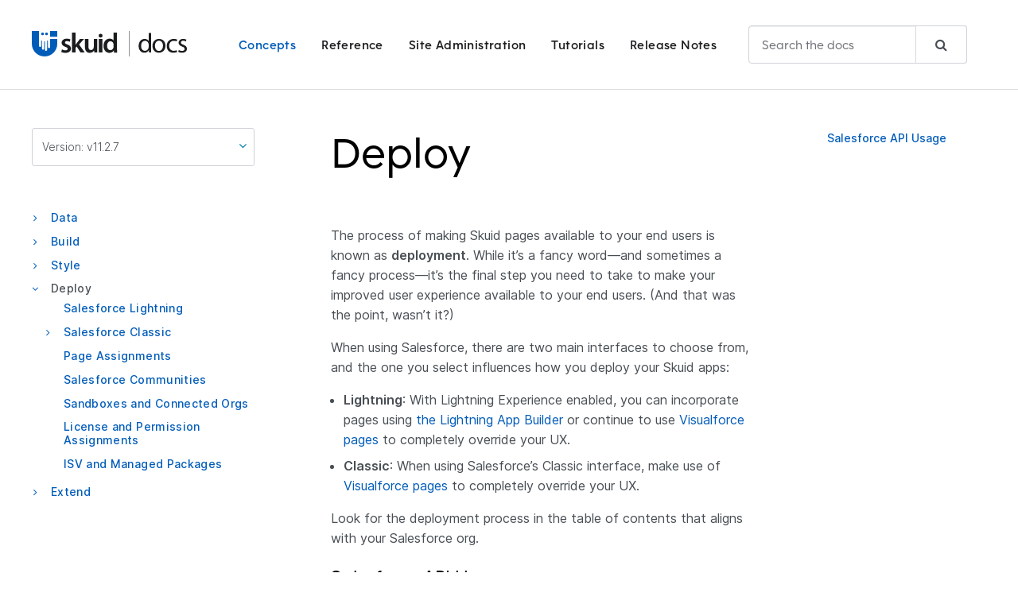

--- FILE ---
content_type: text/html
request_url: https://docs.skuid.com/v11.2.7/en/skuid/deploy/index.html
body_size: 14252
content:
<!DOCTYPE html>

<html xmlns="http://www.w3.org/1999/xhtml" lang="en">
  <head>
    <meta http-equiv="X-UA-Compatible" content="IE=Edge" />
    <meta http-equiv="Content-Type" content="text/html; charset=utf-8" />
    <title>Deploy &#8212; Skuid v11.2.7 Documentation</title>
    <link rel="stylesheet" href="../../_static/skuid.css" type="text/css" />
    <link rel="stylesheet" href="../../_static/pygments.css" type="text/css" />
    <link rel="stylesheet" href="../../_static/skuid.css" type="text/css" />
    <link rel="stylesheet" href="../../_static/skuid-ink-icons.css" type="text/css" />
    <link rel="stylesheet" href="../../_static/bootstrap.css" type="text/css" />
    <script type="text/javascript" src="../../_static/documentation_options.js"></script>
    <script type="text/javascript" src="../../_static/jquery.js"></script>
    <script type="text/javascript" src="../../_static/underscore.js"></script>
    <script type="text/javascript" src="../../_static/doctools.js"></script>
    <script type="text/javascript" src="../../_static/js/bootstrap.js"></script>
    <script type="text/javascript" src="../../_static/js/skuid-sphinx.js"></script>
    <link rel="shortcut icon" href="../../_static/favicon.ico"/>
    <link rel="index" title="Index" href="../../genindex.html" />
    <link rel="search" title="Search" href="../../search.html" />
    <link rel="next" title="Salesforce Lightning" href="salesforce/lightning/index.html" />
    <link rel="prev" title="Label Localization" href="../localization.html" />
    <meta charset='utf-8'>
    <meta http-equiv='X-UA-Compatible' content='IE=edge,chrome=1'>
    <meta name='viewport' content='width=device-width, initial-scale=1.0, maximum-scale=1'>
    <meta name="apple-mobile-web-app-capable" content="yes">
    
      <meta name="robots" content="noindex">
    
  <script src="https://use.fontawesome.com/685baec918.js"></script>
    <link href="https://fonts.googleapis.com/css?family=Roboto+Mono" rel="stylesheet">

<!-- Google Analytics --><script>
  (function(i,s,o,g,r,a,m){i['GoogleAnalyticsObject']=r;i[r]=i[r]||function(){
  (i[r].q=i[r].q||[]).push(arguments)},i[r].l=1*new Date();a=s.createElement(o),
  m=s.getElementsByTagName(o)[0];a.async=1;a.src=g;m.parentNode.insertBefore(a,m)
  })(window,document,'script','https://www.google-analytics.com/analytics.js','ga');

  ga('create', 'UA-39143513-1', 'auto');
  ga('create', 'UA-39143513-3', 'auto', 'docsTracker');
  ga('require', 'GTM-5BPVR8V');
  ga('send', 'pageview');
  ga('docsTracker.send', 'pageview');
</script>







<!-- Hubspot --><script type="text/javascript" id="hs-script-loader" async defer src="//js.hs-scripts.com/2643041.js"></script>



<!-- Fullstory --><script>
window['_fs_debug'] = false;
window['_fs_host'] = 'fullstory.com';
window['_fs_script'] = 'edge.fullstory.com/s/fs.js';
window['_fs_org'] = 'GV5X8';
window['_fs_namespace'] = 'FS';
(function(m,n,e,t,l,o,g,y){
    if (e in m) {if(m.console && m.console.log) { m.console.log('FullStory namespace conflict. Please set window["_fs_namespace"].');} return;}
    g=m[e]=function(a,b,s){g.q?g.q.push([a,b,s]):g._api(a,b,s);};g.q=[];
    o=n.createElement(t);o.async=1;o.crossOrigin='anonymous';o.src='https://'+_fs_script;
    y=n.getElementsByTagName(t)[0];y.parentNode.insertBefore(o,y);
    g.identify=function(i,v,s){g(l,{uid:i},s);if(v)g(l,v,s)};g.setUserVars=function(v,s){g(l,v,s)};g.event=function(i,v,s){g('event',{n:i,p:v},s)};
    g.anonymize=function(){g.identify(!!0)};
    g.shutdown=function(){g("rec",!1)};g.restart=function(){g("rec",!0)};
    g.log = function(a,b){g("log",[a,b])};
    g.consent=function(a){g("consent",!arguments.length||a)};
    g.identifyAccount=function(i,v){o='account';v=v||{};v.acctId=i;g(o,v)};
    g.clearUserCookie=function(){};
    g.setVars=function(n, p){g('setVars',[n,p]);};
    g._w={};y='XMLHttpRequest';g._w[y]=m[y];y='fetch';g._w[y]=m[y];
    if(m[y])m[y]=function(){return g._w[y].apply(this,arguments)};
    g._v="1.3.0";
})(window,document,window['_fs_namespace'],'script','user');
</script>



<!-- Qualified --><script>
  (function(w,q){w['QualifiedObject']=q;w[q]=w[q]||function(){
  (w[q].q=w[q].q||[]).push(arguments)};})(window,'qualified')
</script>
<script async src="https://js.qualified.com/qualified.js?token=krLJgwGSvxuixtRe"></script>

<!-- End analytics -->

  </head><body>
    <div id="app">
    
  <nav class="navbar navbar-fixed-top">

  <div class="nav-container">

<a class="navbar-brand " href="/">
        <img src="../../_static/icons/logo-navbar.svg" alt="Skuid Docs">
          
          
    </a>
    <div id="mobile-nav-buttons">
      <button id="openmobilenav" style="cursor:pointer" onclick="openMobileNav()" aria-label="Mobile Navigation Menu" aria-expanded="false" aria-hidden="false" >☰</button>
      <button id="closemobilenav" ; style="display:none;cursor:pointer" onclick="closeMobileNav()" aria-label="Close Mobile Navigation Menu" aria-expanded="true" aria-hidden="true" >X</button>
    </div>
    <ul class="navbar-nav">
        <div id="mobile-navbar-search">
        </div>
        <img id="mobile-logo" src="../../_static/img/logo-landing.svg" alt="Skuid Docs">
        <li><a href="../../concepts/">Concepts</a></li><li><a href="../../reference/">Reference</a></li><li><a href="../../site-administration/">Site Administration</a></li><li><a href="../../tutorials/">Tutorials</a></li><li><a href="../../release-notes.html">Release Notes</a></li>
        
    </ul>
      <div id="desktop-navbar-search">
        
          <form action="../../search.html" method="get" class="navbar-search-form">
  <input type="text" id="navbar-search" name="q" class="form-control" placeholder="Search the docs">
  <button id="searchbar-icon" class="fa fa-search" aria-hidden="true"></button>
</form>
        
      </div>
    </div>
    <div id="verNum" style="display:none">v11.2.7</div>
    <div id="apiVerNum" style="display:none"></div>
    <div id="docsUrl" style="display:none">https://docs.skuid.com/v11.2.7//en/</div>
    <div id="prerelease" style="display:none">False</div>
  </nav>
</nav>

    
      <div id="page-container" class="container">
        
      <div class="sidebar-global" role="complementary">
          <div class="version-and-toc sticky-sidebar">
            <div class="version-dropdowns">
<div class="dropdown">
  <button class="btn btn-secondary dropdown-toggle version-select dropdown-menu-face versions-dropdown" type="button" tabindex="0" data-toggle="dropdown" aria-haspopup="true" aria-expanded="false">Version: v11.2.7 <i class="fa fa-angle-down dropdown-angle" aria-hidden="true"></i></button>
  <div class="dropdown-menu" aria-labelledby="versions-dropdown">
  <div class="dropdown-menu" aria-labelledby="unsupportedMenu" id="unsupportedVersionsList"></div>
  </div>
</div>
            </div><div id="globaltoc" class="toc expand">
    <ul class="current"><li class="toctree-l1 current"><a class="reference internal" href="../../concepts/index.html">Concepts</a><ul class="current"><li class="toctree-l2"><a class="reference internal" href="../../data/index.html">Data</a><ul><li class="toctree-l3"><a class="reference internal" href="../../data/authentication-and-skuid.html">Authentication and Skuid</a></li><li class="toctree-l3"><a class="reference internal" href="../../data/callback-urls-redirect-uris.html">Callback URLs/Redirect URIs</a></li><li class="toctree-l3"><a class="reference internal" href="../../data/box/index.html">Box</a></li><li class="toctree-l3"><a class="reference internal" href="../../data/docusign/index.html">DocuSign</a><ul><li class="toctree-l4"><a class="reference internal" href="../../data/docusign/add-signer-custom-email.html">How to Add a Signer with a Custom Email in DocuSign</a></li></ul></li><li class="toctree-l3"><a class="reference internal" href="../../data/google/index.html">Google</a><ul><li class="toctree-l4"><a class="reference internal" href="../../data/google/google-calendar.html">Google Calendar</a></li><li class="toctree-l4"><a class="reference internal" href="../../data/google/google-drive.html">Google Drive</a></li></ul></li><li class="toctree-l3"><a class="reference internal" href="../../data/marketo/index.html">Marketo</a></li><li class="toctree-l3"><a class="reference internal" href="../../data/microsoft/index.html">Microsoft</a><ul><li class="toctree-l4"><a class="reference internal" href="../../data/microsoft/dynamics.html">Dynamics</a></li><li class="toctree-l4"><a class="reference internal" href="../../data/microsoft/excel.html">Excel</a></li><li class="toctree-l4"><a class="reference internal" href="../../data/microsoft/onedrive.html">OneDrive</a></li><li class="toctree-l4"><a class="reference internal" href="../../data/microsoft/outlook.html">Outlook</a></li><li class="toctree-l4"><a class="reference internal" href="../../data/microsoft/sharepoint.html">Sharepoint</a></li></ul></li><li class="toctree-l3"><a class="reference internal" href="../../data/salesforce/index.html">Salesforce</a></li><li class="toctree-l3"><a class="reference internal" href="../../data/sap/index.html">SAP</a></li><li class="toctree-l3"><a class="reference internal" href="../../data/slack/index.html">Slack</a></li><li class="toctree-l3"><a class="reference internal" href="../../data/rest/index.html">REST</a><ul><li class="toctree-l4"><a class="reference internal" href="../../data/rest/rest-oracle.html">REST API Use Case: Create, update and delete records from Oracle</a></li></ul></li><li class="toctree-l3"><a class="reference internal" href="../../data/odata/index.html">OData</a><ul><li class="toctree-l4"><a class="reference internal" href="../../data/odata/odata-sql.html">Create, update, and delete records from SQL Server</a></li></ul></li><li class="toctree-l3"><a class="reference internal" href="../../data/troubleshoot/index.html">Troubleshooting</a></li></ul></li><li class="toctree-l2"><a class="reference internal" href="../build/index.html">Build</a><ul><li class="toctree-l3"><a class="reference internal" href="../app-composer.html">The App Composer</a></li><li class="toctree-l3"><a class="reference internal" href="../pages/index.html">Pages</a><ul><li class="toctree-l4"><a class="reference internal" href="../pages/header-footer.html">Create a Custom Header and Footer</a></li><li class="toctree-l4"><a class="reference internal" href="../pages/master-child-pages.html">Master and Child Pages</a></li><li class="toctree-l4"><a class="reference internal" href="../pages/page-versions.html">Page Versions</a></li><li class="toctree-l4"><a class="reference internal" href="../pages/page-templates.html">Use Page Templates to Compose Pages</a></li><li class="toctree-l4"><a class="reference internal" href="../pages/modules/index.html">Modules</a></li><li class="toctree-l4"><a class="reference internal" href="../pages/import-export-page-packs-modules.html">&lt;no title&gt;</a></li><li class="toctree-l4"><a class="reference internal" href="../pages/personalization-and-caching.html">Optimize Personalization and Caching</a></li></ul></li><li class="toctree-l3"><a class="reference internal" href="../models/index.html">Models</a><ul><li class="toctree-l4"><a class="reference internal" href="../models/conditions.html">&lt;no title&gt;</a></li><li class="toctree-l4"><a class="reference internal" href="../models/model-actions.html">Model Actions</a></li><li class="toctree-l4"><a class="reference internal" href="../models/child-relationships.html">Child Relationships</a></li><li class="toctree-l4"><a class="reference internal" href="../models/aggregate-model/index.html">Aggregate Models</a><ul><li class="toctree-l5"><a class="reference internal" href="../models/aggregate-model/aggregate-model-use-case.html">Aggregate Model Use Case</a></li></ul></li><li class="toctree-l4"><a class="reference internal" href="../fields/index.html">Using Fields</a><ul><li class="toctree-l5"><a class="reference internal" href="../fields/lookup-fields.html">Lookup Fields</a></li><li class="toctree-l5"><a class="reference internal" href="../fields/ui-only-models-fields.html">UI-Only Fields and Models</a><ul><li class="toctree-l6"><a class="reference internal" href="../fields/ui-only-use-cases.html">UI-Only Field Use Cases</a></li></ul></li><li class="toctree-l5"><a class="reference internal" href="../fields/field-metadata-overrides.html">Field Metadata Overrides</a></li></ul></li></ul></li><li class="toctree-l3"><a class="reference internal" href="../components/index.html">Components</a><ul><li class="toctree-l4"><a class="reference internal" href="../components/layout-components/index.html">Layout</a><ul><li class="toctree-l5"><a class="reference internal" href="../components/button-set/index.html">Button Set</a><ul><li class="toctree-l6"><a class="reference internal" href="../components/button-set/show-hide-button.html">Create a Show/Hide Toggle Button</a></li></ul></li><li class="toctree-l5"><a class="reference internal" href="../components/navigation/index.html">Navigation</a></li><li class="toctree-l5"><a class="reference internal" href="../components/responsive-grid/index.html">Responsive Grid</a></li><li class="toctree-l5"><a class="reference internal" href="../components/search/index.html">Search</a></li><li class="toctree-l5"><a class="reference internal" href="../components/tab-set/index.html">Tab Set</a></li><li class="toctree-l5"><a class="reference internal" href="../components/wizard/index.html">Wizard</a><ul><li class="toctree-l6"><a class="reference internal" href="../components/wizard/new-record-wizard.html">Create a New Account Wizard</a></li></ul></li><li class="toctree-l5"><a class="reference internal" href="../components/wrapper/index.html">Wrapper</a></li></ul></li><li class="toctree-l4"><a class="reference internal" href="../components/data-components/index.html">Data</a><ul><li class="toctree-l5"><a class="reference internal" href="../components/calendar/index.html">Calendar</a></li><li class="toctree-l5"><a class="reference internal" href="../components/deck/index.html">Deck</a></li><li class="toctree-l5"><a class="reference internal" href="../components/field-editor/index.html">Field Editor</a></li><li class="toctree-l5"><a class="reference internal" href="../components/file-upload/index.html">File Upload</a></li><li class="toctree-l5"><a class="reference internal" href="../components/filter-set/index.html">Filter Set</a><ul><li class="toctree-l6"><a class="reference internal" href="../components/filter-set/reference-filters-with-conditions.html">Use Reference Filters with Conditions</a></li></ul></li><li class="toctree-l5"><a class="reference internal" href="../components/image/index.html">Image</a><ul><li class="toctree-l6"><a class="reference internal" href="../components/image/context-image.html">Add a Record-Sensitive Image</a></li></ul></li><li class="toctree-l5"><a class="reference internal" href="../components/page-title/index.html">Page Title</a></li><li class="toctree-l5"><a class="reference internal" href="../components/queue/index.html">Queue</a></li><li class="toctree-l5"><a class="reference internal" href="../components/rich-text/index.html">Rich Text</a></li><li class="toctree-l5"><a class="reference internal" href="../components/table/index.html">Table</a><ul><li class="toctree-l6"><a class="reference internal" href="../components/drawers/index.html">Add Drawers to a Table</a></li><li class="toctree-l6"><a class="reference internal" href="../components/table/photo-view-table.html">Add Photo View to a Table</a></li></ul></li><li class="toctree-l5"><a class="reference internal" href="../components/template/index.html">Template</a></li></ul></li><li class="toctree-l4"><a class="reference internal" href="../components/advanced-components/index.html">Advanced</a><ul><li class="toctree-l5"><a class="reference internal" href="../components/chatter-feed/index.html">Chatter Feed</a></li><li class="toctree-l5"><a class="reference internal" href="../components/page-include/index.html">Page Include</a></li></ul></li><li class="toctree-l4"><a class="reference internal" href="../components/visualization-components/index.html">Visualizations</a><ul><li class="toctree-l5"><a class="reference internal" href="../components/visualizations/index.html">Before You Chart</a></li><li class="toctree-l5"><a class="reference internal" href="../components/visualizations/chart/index.html">Chart</a></li><li class="toctree-l5"><a class="reference internal" href="../components/visualizations/geochart/index.html">Geochart</a></li><li class="toctree-l5"><a class="reference internal" href="../components/visualizations/visualization-enhanced-actions.html">Enhancing Charts with Actions</a></li></ul></li><li class="toctree-l4"><a class="reference internal" href="../components/component-accessories/index.html">Component Accessories</a><ul><li class="toctree-l5"><a class="reference internal" href="../components/feedback/index.html">Feedback</a></li><li class="toctree-l5"><a class="reference internal" href="../components/popup/index.html">Popups</a><ul><li class="toctree-l6"><a class="reference internal" href="../components/popup/popup-for-new-records.html">Use a Popup to Create New Records</a></li></ul></li><li class="toctree-l5"><a class="reference internal" href="../components/sliding-panels/index.html">Sliding Panels</a></li></ul></li><li class="toctree-l4"><a class="reference internal" href="../fields/field-renderers.html">Field Rendering Options</a></li><li class="toctree-l4"><a class="reference internal" href="../conditional-rendering/index.html">Conditional Rendering of Components</a></li><li class="toctree-l4"><a class="reference internal" href="../components/manage-component-packs.html">Manage and Upload Component Packs</a></li></ul></li><li class="toctree-l3"><a class="reference internal" href="../best-practices/index.html">Best Practices</a><ul><li class="toctree-l4"><a class="reference internal" href="../best-practices/upgrade-skuid.html">Upgrading Skuid on Salesforce</a></li><li class="toctree-l4"><a class="reference internal" href="../best-practices/skuid-page-performance-guide.html">Page Performance Guide</a></li><li class="toctree-l4"><a class="reference internal" href="../best-practices/lightning-performance/index.html">Skuid and Salesforce Lightning Performance Tips</a></li><li class="toctree-l4"><a class="reference internal" href="../best-practices/one-save-button.html">One Save Button Per Page</a></li><li class="toctree-l4"><a class="reference internal" href="../best-practices/styling.html">Styling Best Practices</a></li></ul></li><li class="toctree-l3"><a class="reference internal" href="../debug/index.html">Debugging Skuid in the Console</a></li><li class="toctree-l3"><a class="reference internal" href="../logic/index.html">Logic</a><ul><li class="toctree-l4"><a class="reference internal" href="../filters/index.html">Filters</a><ul><li class="toctree-l5"><a class="reference internal" href="../filters/date-range.html">Create a Date-Range Table Filter</a></li><li class="toctree-l5"><a class="reference internal" href="../filters/multi-select.html">Multi-select Filters with Automatically Created Conditions</a></li><li class="toctree-l5"><a class="reference internal" href="../filters/related-objects.html">Filter by Related Objects</a></li><li class="toctree-l5"><a class="reference internal" href="../filters/select-option.html">Filter a table from a list of options</a></li><li class="toctree-l5"><a class="reference internal" href="../filters/snippet-as-item-source.html">Use a Snippet as a Filter Item Source to create “Dependent Filters”</a></li><li class="toctree-l5"><a class="reference internal" href="../filters/table-filter.html">&lt;no title&gt;</a></li><li class="toctree-l5"><a class="reference internal" href="../filters/toggle-filter.html">Make a Toggle Filter from a Subquery Condition</a></li></ul></li><li class="toctree-l4"><a class="reference internal" href="../action-framework/index.html">Action Framework</a><ul><li class="toctree-l5"><a class="reference internal" href="../action-framework/action-list/index.html">Actions Reference</a><ul><li class="toctree-l6"><a class="reference internal" href="../action-framework/action-list/actions-visual-navigation.html">Visual Navigation</a></li><li class="toctree-l6"><a class="reference internal" href="../action-framework/action-list/actions-logic.html">Logic Actions</a></li><li class="toctree-l6"><a class="reference internal" href="../action-framework/action-list/actions-model-conditions-querying.html">Model Conditions / Querying Actions</a></li><li class="toctree-l6"><a class="reference internal" href="../action-framework/action-list/actions-model-data-changes.html">Model Data Changes Actions</a></li><li class="toctree-l6"><a class="reference internal" href="../action-framework/action-list/actions-data-source-specific.html">Data Source Specific Actions</a></li><li class="toctree-l6"><a class="reference internal" href="../action-framework/action-list/actions-advanced-additional.html">Advanced and Additional Actions</a></li></ul></li><li class="toctree-l5"><a class="reference internal" href="../action-framework/action-sequences/index.html">Action Sequences</a><ul><li class="toctree-l6"><a class="reference internal" href="../action-framework/action-sequences/inputs-how-to-condition-requery.html">Inputs How-To: Activate and Set a Condition and Requery Model</a></li></ul></li></ul></li><li class="toctree-l4"><a class="reference internal" href="../merge-syntax/index.html">Merge Syntax</a><ul><li class="toctree-l5"><a class="reference internal" href="../merge-syntax/global-merge-variables.html">Global Merge Variables / Functions</a></li><li class="toctree-l5"><a class="reference internal" href="../merge-syntax/data-source-merge-api.html">Data source Merge API Reference</a></li></ul></li></ul></li></ul></li><li class="toctree-l2"><a class="reference internal" href="../style/index.html">Style</a><ul><li class="toctree-l3"><a class="reference internal" href="../themes/index.html">Themes</a><ul><li class="toctree-l4"><a class="reference internal" href="../themes/theme-composer.html">Theme Composer</a></li><li class="toctree-l4"><a class="reference internal" href="../themes/fonts.html">Custom Fonts</a></li><li class="toctree-l4"><a class="reference internal" href="../themes/themes-overview.html">Skuid Default Themes</a></li></ul></li><li class="toctree-l3"><a class="reference internal" href="../css/index.html">Including Custom CSS in a Skuid Page</a></li><li class="toctree-l3"><a class="reference internal" href="../localization.html">Label Localization</a></li></ul></li><li class="toctree-l2 current"><a class="reference internal current" href="">Deploy</a><ul><li class="toctree-l3"><a class="reference internal" href="salesforce/lightning/index.html">Salesforce Lightning</a></li><li class="toctree-l3"><a class="reference internal" href="salesforce/visualforce/index.html">Salesforce Classic</a><ul><li class="toctree-l4"><a class="reference internal" href="salesforce/visualforce/skuid-page-visualforce-component.html">skuid:page Visualforce component</a></li><li class="toctree-l4"><a class="reference internal" href="salesforce/visualforce/dashboard.html">Salesforce Dashboards</a></li><li class="toctree-l4"><a class="reference internal" href="salesforce/visualforce/force-com-site.html">Force.com Sites</a></li></ul></li><li class="toctree-l3"><a class="reference internal" href="salesforce/page-assignments/index.html">Page Assignments</a></li><li class="toctree-l3"><a class="reference internal" href="salesforce/salesforce-communities.html">Salesforce Communities</a></li><li class="toctree-l3"><a class="reference internal" href="salesforce/org-to-org.html">Sandboxes and Connected Orgs</a></li><li class="toctree-l3"><a class="reference internal" href="salesforce/user-access/index.html">License and Permission Assignments</a></li><li class="toctree-l3"><a class="reference internal" href="salesforce/isv/index.html">ISV and Managed Packages</a></li></ul></li><li class="toctree-l2"><a class="reference internal" href="../extend/index.html">Extend</a><ul><li class="toctree-l3"><a class="reference internal" href="../code/index.html">Skuid Developer Resources</a><ul><li class="toctree-l4"><a class="reference internal" href="../javascript/skuid-javascript.html">Skuid and JavaScript</a><ul><li class="toctree-l5"><a class="reference internal" href="../javascript/snippets/using-snippets-intro.html">Using Snippets with Skuid</a><ul><li class="toctree-l6"><a class="reference internal" href="../javascript/snippets/table-custom-views.html">Table Component: Custom Views</a></li><li class="toctree-l6"><a class="reference internal" href="../javascript/snippets/table-custom-field.html">Table Component: Custom Field Renderers</a></li><li class="toctree-l6"><a class="reference internal" href="../javascript/snippets/table-custom-global.html">Table Component: Custom Global Actions</a></li><li class="toctree-l6"><a class="reference internal" href="../javascript/snippets/table-custom-mass.html">Table Component: Custom Mass Actions</a></li><li class="toctree-l6"><a class="reference internal" href="../javascript/snippets/table-custom-row.html">Table Component: Custom Row Actions</a></li><li class="toctree-l6"><a class="reference internal" href="../javascript/snippets/title-custom-button.html">Page Title Component: Custom Button Actions</a></li><li class="toctree-l6"><a class="reference internal" href="../javascript/snippets/queue-custom-item.html">Queue Component: Custom Item Renderers</a></li><li class="toctree-l6"><a class="reference internal" href="../javascript/snippets/wizard-custom-button.html">Wizard Component: Custom Button Actions</a></li></ul></li></ul></li><li class="toctree-l4"><a class="reference internal" href="../salesforce/apex/index.html">Skuid and Apex</a><ul><li class="toctree-l5"><a class="reference internal" href="../salesforce/apex/apex-triggers.html">Apex Triggers</a></li><li class="toctree-l5"><a class="reference internal" href="../salesforce/apex/apex-invocable-methods.html">Invocable Methods and the Apex Data Source Action</a></li><li class="toctree-l5"><a class="reference internal" href="../salesforce/apex/apex-remote-actions.html">Remote Actions</a></li><li class="toctree-l5"><a class="reference internal" href="../salesforce/apex/apex-as-rest.html">Access Apex as a REST data source</a></li><li class="toctree-l5"><a class="reference internal" href="../salesforce/apex/apex-web-services.html">Access Web Services using the AJAX Toolkit</a></li></ul></li><li class="toctree-l4"><a class="reference internal" href="../javascript/create-custom-comp.html">Create a Skuid Custom Component</a><ul><li class="toctree-l5"><a class="reference internal" href="../javascript/component-property-ref.html">Component Property Reference</a></li><li class="toctree-l5"><a class="reference internal" href="../components/build-component-packs.html">Build Component Packs</a></li></ul></li><li class="toctree-l4"><a class="reference internal" href="../javascript/dynamic-model-component-creation.html">Dynamic Creation of Models and Components</a></li><li class="toctree-l4"><a class="reference internal" href="../css/index.html">Including Custom CSS in a Skuid Page</a></li><li class="toctree-l4"><a class="reference internal" href="../api/page-xml/index.html">Page XML API</a></li><li class="toctree-l4"><a class="reference internal" href="../salesforce/event-handling-lightning.html">Event Handling Between Custom Lightning Components and Skuid</a></li><li class="toctree-l4"><a class="reference internal" href="../code/skuid-and-analytics.html">Skuid and Analytics</a></li></ul></li><li class="toctree-l3"><a class="reference internal" href="../javascript/skuid-javascript.html">Skuid and JavaScript</a><ul><li class="toctree-l4"><a class="reference internal" href="../javascript/snippets/using-snippets-intro.html">Using Snippets with Skuid</a><ul><li class="toctree-l5"><a class="reference internal" href="../javascript/snippets/table-custom-views.html">Table Component: Custom Views</a></li><li class="toctree-l5"><a class="reference internal" href="../javascript/snippets/table-custom-field.html">Table Component: Custom Field Renderers</a></li><li class="toctree-l5"><a class="reference internal" href="../javascript/snippets/table-custom-global.html">Table Component: Custom Global Actions</a></li><li class="toctree-l5"><a class="reference internal" href="../javascript/snippets/table-custom-mass.html">Table Component: Custom Mass Actions</a></li><li class="toctree-l5"><a class="reference internal" href="../javascript/snippets/table-custom-row.html">Table Component: Custom Row Actions</a></li><li class="toctree-l5"><a class="reference internal" href="../javascript/snippets/title-custom-button.html">Page Title Component: Custom Button Actions</a></li><li class="toctree-l5"><a class="reference internal" href="../javascript/snippets/queue-custom-item.html">Queue Component: Custom Item Renderers</a></li><li class="toctree-l5"><a class="reference internal" href="../javascript/snippets/wizard-custom-button.html">Wizard Component: Custom Button Actions</a></li></ul></li></ul></li><li class="toctree-l3"><a class="reference internal" href="../salesforce/apex/index.html">Skuid and Apex</a><ul><li class="toctree-l4"><a class="reference internal" href="../salesforce/apex/apex-triggers.html">Apex Triggers</a></li><li class="toctree-l4"><a class="reference internal" href="../salesforce/apex/apex-invocable-methods.html">Invocable Methods and the Apex Data Source Action</a></li><li class="toctree-l4"><a class="reference internal" href="../salesforce/apex/apex-remote-actions.html">Remote Actions</a></li><li class="toctree-l4"><a class="reference internal" href="../salesforce/apex/apex-as-rest.html">Access Apex as a REST data source</a></li><li class="toctree-l4"><a class="reference internal" href="../salesforce/apex/apex-web-services.html">Access Web Services using the AJAX Toolkit</a></li></ul></li><li class="toctree-l3"><a class="reference internal" href="../javascript/create-custom-comp.html">Create a Skuid Custom Component</a><ul><li class="toctree-l4"><a class="reference internal" href="../javascript/component-property-ref.html">Component Property Reference</a></li><li class="toctree-l4"><a class="reference internal" href="../components/build-component-packs.html">Build Component Packs</a></li></ul></li><li class="toctree-l3"><a class="reference internal" href="../javascript/dynamic-model-component-creation.html">Dynamic Creation of Models and Components</a></li><li class="toctree-l3"><a class="reference internal" href="../cicd/index.html">CI/CD with Skuid</a></li><li class="toctree-l3"><a class="reference internal" href="../salesforce/event-handling-lightning.html">Event Handling Between Custom Lightning Components and Skuid</a></li><li class="toctree-l3"><a class="reference internal" href="../testing/index.html">Automated Testing</a><ul><li class="toctree-l4"><a class="reference internal" href="../testing/example-node/index.html">Example Automated Test with Node.js, Selenium, and Jasmine</a></li></ul></li></ul></li></ul></li><li class="toctree-l1"><a class="reference internal" href="../../reference/index.html">Reference</a><ul><li class="toctree-l2"><a class="reference internal" href="../api/index.html">API Reference</a><ul><li class="toctree-l3"><a class="reference internal" href="../api/skuid_$.html">skuid.$</a></li><li class="toctree-l3"><a class="reference internal" href="../api/skuid_actions.html">skuid.actions</a></li><li class="toctree-l3"><a class="reference internal" href="../api/skuid_ajax.html">skuid.ajax</a></li><li class="toctree-l3"><a class="reference internal" href="../api/skuid_builder_core.html">skuid.builder.core</a></li><li class="toctree-l3"><a class="reference internal" href="../api/skuid_builder_core_coreProps.html">skuid.builder.core.coreProps</a></li><li class="toctree-l3"><a class="reference internal" href="../api/skuid_calendar.html">skuid.calendar</a></li><li class="toctree-l3"><a class="reference internal" href="../api/skuid_collaboration.html">skuid.collaboration</a></li><li class="toctree-l3"><a class="reference internal" href="../api/skuid_component.html">skuid.component</a></li><li class="toctree-l3"><a class="reference internal" href="../api/skuid_componentType.html">skuid.componentType</a></li><li class="toctree-l3"><a class="reference internal" href="../api/skuid_events.html">skuid.events</a></li><li class="toctree-l3"><a class="reference internal" href="../api/skuid_formula.html">skuid.formula</a></li><li class="toctree-l3"><a class="reference internal" href="../api/skuid_hotkeys.html">skuid.hotkeys</a></li><li class="toctree-l3"><a class="reference internal" href="../api/skuid_label.html">skuid.label</a></li><li class="toctree-l3"><a class="reference internal" href="../api/skuid_load.html">skuid.load</a></li><li class="toctree-l3"><a class="reference internal" href="../api/skuid_model.html">skuid.model</a></li><li class="toctree-l3"><a class="reference internal" href="../api/skuid_model_model.html">skuid.model.Model</a></li><li class="toctree-l3"><a class="reference internal" href="../api/skuid_Mustache.html">skuid.mustache</a></li><li class="toctree-l3"><a class="reference internal" href="../api/skuid_page.html">skuid.page</a></li><li class="toctree-l3"><a class="reference internal" href="../api/skuid_sfdc.html">skuid.sfdc</a></li><li class="toctree-l3"><a class="reference internal" href="../api/skuid_snippet.html">skuid.snippet</a></li><li class="toctree-l3"><a class="reference internal" href="../api/skuid_time.html">skuid.time</a></li><li class="toctree-l3"><a class="reference internal" href="../api/skuid_ui.html">skuid.ui</a></li><li class="toctree-l3"><a class="reference internal" href="../api/skuid_utils.html">skuid.utils</a></li><li class="toctree-l3"><a class="reference internal" href="../api/skuid_version.html">skuid.version</a></li><li class="toctree-l3"><a class="reference internal" href="../api/component-specific-apis.html">Component-Specific APIs</a></li><li class="toctree-l3"><a class="reference internal" href="../api/metadata_skuid_model.html">Skuid Model Metadata Object</a></li><li class="toctree-l3"><a class="reference internal" href="../api/metadata_skuid_model_child_relationship.html">Skuid Model Child Relationship Metadata Object</a></li><li class="toctree-l3"><a class="reference internal" href="../api/metadata_skuid_model_condition.html">Skuid Model Condition Metadata Object</a></li><li class="toctree-l3"><a class="reference internal" href="../api/metadata_skuid_model_field.html">Skuid Model Field Metadata Object</a></li><li class="toctree-l3"><a class="reference internal" href="../api/metadata_skuid_model_record_type.html">Skuid Model Record Type Metadata Object</a></li></ul></li><li class="toctree-l2"><a class="reference internal" href="../api/page-xml/index.html">Page XML API</a></li><li class="toctree-l2"><a class="reference internal" href="../skuid-sfdx/index.html">skuid-sfdx</a></li><li class="toctree-l2"><a class="reference internal" href="../metadata-objects/index.html">Skuid Metadata Object Reference</a><ul><li class="toctree-l3"><a class="reference internal" href="../metadata-objects/v1/authprovider.html">Authentication providers</a></li><li class="toctree-l3"><a class="reference internal" href="../metadata-objects/v1/datasource.html">Data sources</a></li><li class="toctree-l3"><a class="reference internal" href="../metadata-objects/v1/designsystem.html">Design Systems</a></li><li class="toctree-l3"><a class="reference internal" href="../metadata-objects/v1/file.html">Files</a></li><li class="toctree-l3"><a class="reference internal" href="../metadata-objects/v1/page.html">Pages</a></li><li class="toctree-l3"><a class="reference internal" href="../metadata-objects/v1/profile.html">Profiles</a></li><li class="toctree-l3"><a class="reference internal" href="../metadata-objects/v1/site.html">Sites</a></li><li class="toctree-l3"><a class="reference internal" href="../metadata-objects/v1/theme.html">Themes</a></li></ul></li><li class="toctree-l2"><a class="reference internal" href="../glossary.html">Skuid Glossary</a></li><li class="toctree-l2"><a class="reference internal" href="../formula-function.html">Formula and Function Reference</a></li><li class="toctree-l2"><a class="reference internal" href="../open-source-attributions/index.html">Open Source Software Attributions</a></li></ul></li><li class="toctree-l1"><a class="reference internal" href="../../site-administration/index.html">Site Administration</a><ul><li class="toctree-l2"><a class="reference internal" href="../install/index.html">Install and Upgrade Skuid on Salesforce</a><ul><li class="toctree-l3"><a class="reference internal" href="../best-practices/upgrade-skuid.html">Upgrading Skuid on Salesforce</a></li></ul></li><li class="toctree-l2"><a class="reference internal" href="../deprecated-features-api.html">Deprecated in Skuid</a></li><li class="toctree-l2"><a class="reference internal" href="../offline/index.html">Offline Mode</a></li><li class="toctree-l2"><a class="reference internal" href="../supported-browsers.html">Supported Browsers</a></li><li class="toctree-l2"><a class="reference internal" href="../keyboard-shortcuts.html">Keyboard Shortcuts and Accessibility</a></li><li class="toctree-l2"><a class="reference internal" href="../about/vpat/index.html">Voluntary Product Accessibility Template</a></li></ul></li><li class="toctree-l1"><a class="reference internal" href="../../tutorials/index.html">Tutorials</a><ul><li class="toctree-l2"><a class="reference internal" href="../../tutorials/pages/index.html">Skuid Page Tutorials</a><ul><li class="toctree-l3"><a class="reference internal" href="../../tutorials/pages/related-list-table.html">Add Related Lists with the Table Component</a></li><li class="toctree-l3"><a class="reference internal" href="../../tutorials/pages/activities-related-list-tab.html">Build an Activities Related List Tab</a></li><li class="toctree-l3"><a class="reference internal" href="../../tutorials/pages/create-new-record.html">Build a Custom “Create New Record” Page</a></li><li class="toctree-l3"><a class="reference internal" href="../../tutorials/pages/detail-page.html">Build a Custom Detail Page</a></li><li class="toctree-l3"><a class="reference internal" href="../../tutorials/pages/tab-page.html">Build a Custom List Page</a></li><li class="toctree-l3"><a class="reference internal" href="../../tutorials/pages/compose-branded-header.html">Compose a Branded Header and Navigation</a></li><li class="toctree-l3"><a class="reference internal" href="../../tutorials/pages/one-page-app.html">Compose a One-Page App Using Tab Actions and Conditional Rendering</a></li><li class="toctree-l3"><a class="reference internal" href="../../tutorials/pages/conditionally-display-fields.html">Conditionally Display Fields</a></li><li class="toctree-l3"><a class="reference internal" href="../../tutorials/pages/custom-clone-page.html">Create a Custom Clone Page</a></li><li class="toctree-l3"><a class="reference internal" href="../../tutorials/pages/clone-account-page.html">Create a Custom “Clone Account” page</a></li><li class="toctree-l3"><a class="reference internal" href="../../tutorials/pages/highlight-critical-data-management-dashboard.html">Highlight Critical Data: Wrappers, Rich Text, and Ui-Only Fields</a></li><li class="toctree-l3"><a class="reference internal" href="../../tutorials/pages/mass-create-records.html">Mass Create Records</a></li><li class="toctree-l3"><a class="reference internal" href="../../tutorials/pages/products-in-opportunity-page.html">Show Products in an Opportunity Page</a></li><li class="toctree-l3"><a class="reference internal" href="../../tutorials/pages/skuid-for-crm.html">Skuid Pages for standard Salesforce CRM</a></li></ul></li><li class="toctree-l2"><a class="reference internal" href="../../tutorials/salesforce/index.html">Salesforce Tutorials</a><ul><li class="toctree-l3"><a class="reference internal" href="../../tutorials/salesforce/product-line-items.html">Add Product Line Items to Opportunities with a Popup</a></li><li class="toctree-l3"><a class="reference internal" href="../../tutorials/salesforce/gmail-to-salesforce.html">Add Gmail to Salesforce functionality in your email fields</a></li><li class="toctree-l3"><a class="reference internal" href="../../tutorials/salesforce/custom-edit-page.html">Create a Custom Edit Page and Set Visualforce Overrides</a></li><li class="toctree-l3"><a class="reference internal" href="../../tutorials/salesforce/login-rights.html">Getting Help: Grant Skuid Login Rights to your Org</a></li><li class="toctree-l3"><a class="reference internal" href="../../tutorials/salesforce/homepage-dashboard.html">Reclaim the Salesforce Home Page</a></li><li class="toctree-l3"><a class="reference internal" href="../../tutorials/salesforce/redirect-to-salesforce-actions.html">Redirect to Salesforce Processes</a></li><li class="toctree-l3"><a class="reference internal" href="../../tutorials/salesforce/skuid-for-sales-lightning.html">Skuid for Sales: A Turn-Key Template to Augment Lightning Sales Cloud</a></li></ul></li><li class="toctree-l2"><a class="reference internal" href="../../tutorials/javascript/index.html">JavaScript Tutorials</a><ul><li class="toctree-l3"><a class="reference internal" href="../../tutorials/javascript/progress-indicator-component.html">Progress Indicator Component</a></li><li class="toctree-l3"><a class="reference internal" href="../../tutorials/javascript/simple-map-component.html">Simple Map Component</a></li><li class="toctree-l3"><a class="reference internal" href="../../tutorials/javascript/snippet-filter-item-source.html">Use a Snippet as a Filter Item Source to create “Dependent Filters”</a></li><li class="toctree-l3"><a class="reference internal" href="../../tutorials/javascript/field-renderer-slider.html">Use Inline Javascript to Create a Slider Field Renderer</a></li></ul></li></ul></li><li class="toctree-l1"><a class="reference internal" href="../skuid_terms_conditions.html">Legal terms and conditions</a></li><li class="toctree-l1"><a class="reference internal" href="../../evaluation-guide/index.html">Skuid for Salesforce Evaluation Guide</a><ul><li class="toctree-l2"><a class="reference internal" href="../../evaluation-guide/overview/index.html">Overview​</a><ul><li class="toctree-l3"><a class="reference internal" href="../../evaluation-guide/overview/what-is-skuid.html">What Is Skuid?</a></li><li class="toctree-l3"><a class="reference internal" href="../../evaluation-guide/overview/what-are-the-benefits-of-skuid.html">What are the benefits of Skuid?</a></li><li class="toctree-l3"><a class="reference internal" href="../../evaluation-guide/overview/how-does-skuid-maximize-investment.html">How does Skuid maximize my Salesforce investment?</a></li><li class="toctree-l3"><a class="reference internal" href="../../evaluation-guide/overview/when-is-skuid-a-good-fit.html">When is Skuid a good fit?</a></li><li class="toctree-l3"><a class="reference internal" href="../../evaluation-guide/overview/when-is-skuid-not-a-good-fit.html">When is Skuid not a good fit?</a></li><li class="toctree-l3"><a class="reference internal" href="../../evaluation-guide/overview/who-uses-skuid.html">Who uses Skuid?</a></li><li class="toctree-l3"><a class="reference internal" href="../../evaluation-guide/overview/what-do-customers-say-about-us.html">What do customers say about us?</a></li><li class="toctree-l3"><a class="reference internal" href="../../evaluation-guide/overview/what-steps-does-skuid-take-to-ensure-compatibility-with-future-Salesforce-releases.html">What steps does Skuid take to ensure compatibility with future Salesforce releases?</a></li></ul></li><li class="toctree-l2"><a class="reference internal" href="../../evaluation-guide/developing-apps-with-skuid/index.html">Developing Apps with Skuid​</a><ul><li class="toctree-l3"><a class="reference internal" href="../../evaluation-guide/developing-apps-with-skuid/the-scalable-kit-for-user-interface-design/index.html">The Scalable Kit for User Interface Design (Skuid)</a><ul><li class="toctree-l4"><a class="reference internal" href="../../evaluation-guide/developing-apps-with-skuid/the-scalable-kit-for-user-interface-design/models.html">Models</a></li><li class="toctree-l4"><a class="reference internal" href="../../evaluation-guide/developing-apps-with-skuid/the-scalable-kit-for-user-interface-design/ui-components.html">UI components</a></li><li class="toctree-l4"><a class="reference internal" href="../../evaluation-guide/developing-apps-with-skuid/the-scalable-kit-for-user-interface-design/action-framework.html">The Action Framework</a></li><li class="toctree-l4"><a class="reference internal" href="../../evaluation-guide/developing-apps-with-skuid/the-scalable-kit-for-user-interface-design/display-logic.html">Display Logic</a></li><li class="toctree-l4"><a class="reference internal" href="../../evaluation-guide/developing-apps-with-skuid/the-scalable-kit-for-user-interface-design/event-system.html">Event System</a></li><li class="toctree-l4"><a class="reference internal" href="../../evaluation-guide/developing-apps-with-skuid/the-scalable-kit-for-user-interface-design/design-system-studio.html">Design System Studio</a></li><li class="toctree-l4"><a class="reference internal" href="../../evaluation-guide/developing-apps-with-skuid/the-scalable-kit-for-user-interface-design/code-extension.html">Code Extension</a></li></ul></li><li class="toctree-l3"><a class="reference internal" href="../../evaluation-guide/developing-apps-with-skuid/the-salesforce-ecosystem/index.html">The Salesforce Ecosystem​</a><ul><li class="toctree-l4"><a class="reference internal" href="../../evaluation-guide/developing-apps-with-skuid/the-salesforce-ecosystem/does-skuid-work-with-lightning.html">Does Skuid work with Lightning?</a></li><li class="toctree-l4"><a class="reference internal" href="../../evaluation-guide/developing-apps-with-skuid/the-salesforce-ecosystem/does-skuid-work-with-salesforce-communities.html">Does Skuid work with Salesforce Communities?</a></li><li class="toctree-l4"><a class="reference internal" href="../../evaluation-guide/developing-apps-with-skuid/the-salesforce-ecosystem/is-skuid-compatible-with-appex-apps.html">Is Skuid compatible with other AppExchange apps?</a></li><li class="toctree-l4"><a class="reference internal" href="../../evaluation-guide/developing-apps-with-skuid/the-salesforce-ecosystem/what-salesforce-products-and-services-does-skuid-support.html">What Salesforce products and services does Skuid support?</a></li></ul></li><li class="toctree-l3"><a class="reference internal" href="../../evaluation-guide/developing-apps-with-skuid/mobile/index.html">Mobile</a></li></ul></li><li class="toctree-l2"><a class="reference internal" href="../../evaluation-guide/app-lifecycle-management/index.html">App Lifecycle Management​</a><ul><li class="toctree-l3"><a class="reference internal" href="../../evaluation-guide/app-lifecycle-management/can-i-build-with-skuid-in-different-environments.html">Can I build with Skuid in different production environments?</a></li><li class="toctree-l3"><a class="reference internal" href="../../evaluation-guide/app-lifecycle-management/can-my-entire-team-develop-with-skuid.html">Can my entire team develop with Skuid?</a></li><li class="toctree-l3"><a class="reference internal" href="../../evaluation-guide/app-lifecycle-management/how-does-skuid-fit-into-enterprise-level-CICD-practices.html">How does Skuid fit into my company’s CI/CD practices?</a></li><li class="toctree-l3"><a class="reference internal" href="../../evaluation-guide/app-lifecycle-management/analytics/index.html">Analytics​</a><ul><li class="toctree-l4"><a class="reference internal" href="../../evaluation-guide/app-lifecycle-management/analytics/does-skuid-work-with-third-party-services.html">Does Skuid work with my third-party analytics software?</a></li><li class="toctree-l4"><a class="reference internal" href="../../evaluation-guide/app-lifecycle-management/analytics/does-skuid-work-with-einstein-analytics.html">Does Skuid work with Einstein Analytics?</a></li><li class="toctree-l4"><a class="reference internal" href="../../evaluation-guide/app-lifecycle-management/analytics/build-your-own-analytics-tracker.html">Build your own analytics tracker with Skuid</a></li></ul></li></ul></li><li class="toctree-l2"><a class="reference internal" href="../../evaluation-guide/architecture/index.html">Architecture​</a><ul><li class="toctree-l3"><a class="reference internal" href="../../evaluation-guide/architecture/skuid-for-salesforce/index.html">Skuid on Salesforce Architecture</a><ul><li class="toctree-l4"><a class="reference internal" href="../../evaluation-guide/architecture/skuid-for-salesforce/how-does-skuid-work.html">How does Skuid work?</a></li><li class="toctree-l4"><a class="reference internal" href="../../evaluation-guide/architecture/skuid-for-salesforce/how-does-skuid-consume-api-calls.html">How does Skuid get data and does Skuid consume API calls?</a></li><li class="toctree-l4"><a class="reference internal" href="../../evaluation-guide/architecture/skuid-for-salesforce/is-skuid-limited-to-one-sobject-or-record-type.html">Is Skuid limited to one sObject or Record Type per page?</a></li><li class="toctree-l4"><a class="reference internal" href="../../evaluation-guide/architecture/skuid-for-salesforce/does-my-app-have-to-be-built-completely-from-skuid.html">Does my Salesforce application have to be built completely from Skuid?</a></li><li class="toctree-l4"><a class="reference internal" href="../../evaluation-guide/architecture/skuid-for-salesforce/how-does-skuid-work-with-salesforce-process-automation-and-validation.html">How does Skuid work with Salesforce Process automation and validation?</a></li></ul></li><li class="toctree-l3"><a class="reference internal" href="../../evaluation-guide/architecture/lightning/index.html">Lightning​</a><ul><li class="toctree-l4"><a class="reference internal" href="../../evaluation-guide/architecture/lightning/how-do-skuid-pages-work-in-lightning.html">How do Skuid pages work in Lightning?</a></li><li class="toctree-l4"><a class="reference internal" href="../../evaluation-guide/architecture/lightning/where-can-i-use-skuid.html">Where else in Lightning can I use Skuid?</a></li><li class="toctree-l4"><a class="reference internal" href="../../evaluation-guide/architecture/lightning/can-i-use-lightning-in-skuid-pages.html">Can I use Lightning components in Skuid pages?</a></li></ul></li><li class="toctree-l3"><a class="reference internal" href="../../evaluation-guide/architecture/salesforce-classic/index.html">Salesforce Classic​</a><ul><li class="toctree-l4"><a class="reference internal" href="../../evaluation-guide/architecture/salesforce-classic/how-do-skuid-pages-work-in-classic.html">How do Skuid pages work in Salesforce Classic?</a></li><li class="toctree-l4"><a class="reference internal" href="../../evaluation-guide/architecture/salesforce-classic/where-else-can-i-use-skuid.html">Where else in Classic can I use Skuid?</a></li><li class="toctree-l4"><a class="reference internal" href="../../evaluation-guide/architecture/salesforce-classic/what-happens-if-i-need-to-migrate-to-lightning.html">What happens if I need to migrate to Lightning after building with Skuid in Classic?</a></li></ul></li></ul></li><li class="toctree-l2"><a class="reference internal" href="../../evaluation-guide/data/index.html">Data​</a><ul><li class="toctree-l3"><a class="reference internal" href="../../evaluation-guide/data/skuid-and-the-salesforce-data-model.html">Skuid and the Salesforce data model</a></li><li class="toctree-l3"><a class="reference internal" href="../../evaluation-guide/data/can-skuid-access/index.html">Can Skuid Access…​</a><ul><li class="toctree-l4"><a class="reference internal" href="../../evaluation-guide/data/can-skuid-access/objects.html">Objects?</a></li><li class="toctree-l4"><a class="reference internal" href="../../evaluation-guide/data/can-skuid-access/object-relationships.html">Object Relationships?</a></li><li class="toctree-l4"><a class="reference internal" href="../../evaluation-guide/data/can-skuid-access/salesforce-field-types.html">Salesforce field types?</a></li><li class="toctree-l4"><a class="reference internal" href="../../evaluation-guide/data/can-skuid-access/custom-settings.html">Custom settings?</a></li><li class="toctree-l4"><a class="reference internal" href="../../evaluation-guide/data/can-skuid-access/custom-metadata.html">Custom metadata?</a></li><li class="toctree-l4"><a class="reference internal" href="../../evaluation-guide/data/can-skuid-access/big-objects.html">Big Objects?</a></li><li class="toctree-l4"><a class="reference internal" href="../../evaluation-guide/data/can-skuid-access/external-objects.html">External Objects?</a></li><li class="toctree-l4"><a class="reference internal" href="../../evaluation-guide/data/can-skuid-access/other-salesforce-orgs.html">Other Salesforce Orgs?</a></li></ul></li></ul></li><li class="toctree-l2"><a class="reference internal" href="../../evaluation-guide/security/index.html">Security​</a><ul><li class="toctree-l3"><a class="reference internal" href="../../evaluation-guide/security/does-skuid-store-my-salesforce-data.html">Does Skuid store my Salesforce or third-party data?</a></li><li class="toctree-l3"><a class="reference internal" href="../../evaluation-guide/security/how-does-skuid-work-with-security.html">How does Skuid work with Salesforce permission sets, sharing rules, field-level security, and profiles?</a></li><li class="toctree-l3"><a class="reference internal" href="../../evaluation-guide/security/does-skuid-override-salesforce.html">Does Skuid override Salesforce validation rules and error messages?</a></li><li class="toctree-l3"><a class="reference internal" href="../../evaluation-guide/security/security-certifications.html">What security certifications does Skuid have?</a></li></ul></li><li class="toctree-l2"><a class="reference internal" href="../../evaluation-guide/performance/index.html">Performance​</a><ul><li class="toctree-l3"><a class="reference internal" href="../../evaluation-guide/performance/does-skuid-have-data-limits.html">Does Skuid have data limits?</a></li><li class="toctree-l3"><a class="reference internal" href="../../evaluation-guide/performance/optimize-for-page-performance.html">How can Skuid builders optimize for page performance?</a></li></ul></li></ul></li></ul>
</div>
          </div>
      </div>
        
    <div class="sidebar-local" role="complementary">
<div id="localtoc" class="sticky-sidebar">
    <ul>
<li><a class="reference internal" href="#">Deploy</a><ul>
<li><a class="reference internal" href="#salesforce-api-usage">Salesforce API Usage</a></li>
</ul>
</li>
</ul>

    <div id="page-buttons">
    <button class="btn std-btn" type="button"  id="showAll" style="display:none;" onclick="expandAll()">Show all sections</button>
    <button class="btn std-btn" type="button" id="hideAll" style="display:none;" onclick="collapseAll()">Collapse all sections</button>
    <button class="btn std-btn" type="button" id="searchToggle" style="display:none;" onclick="toggleSearchHighlighting()">Search Term Highlighting: On</button>
  </div>
  </div>

    </div>
        <div id="main">
          <div id="mobile-global" aria-hidden="true">
            <div class="version-and-toc">
	<div class="version-dropdowns">
<div class="dropdown">
  <button class="btn btn-secondary dropdown-toggle version-select dropdown-menu-face versions-dropdown" type="button" tabindex="0" data-toggle="dropdown" aria-haspopup="true" aria-expanded="false">Version: v11.2.7 <i class="fa fa-angle-down dropdown-angle" aria-hidden="true"></i></button>
  <div class="dropdown-menu" aria-labelledby="versions-dropdown">
  <div class="dropdown-menu" aria-labelledby="unsupportedMenu" id="unsupportedVersionsList"></div>
  </div>
</div>
	</div>
  <div class="g-menu-btn dropdown-menu-face" id="g-menu-btn">  <p> In This Section</p>
    <i id="g-closedMenu" class="fa fa-angle-up dropdown-angle" aria-hidden="true"></i>
    <i id="g-openMenu" class="fa fa-angle-down dropdown-angle" aria-hidden="true" style="display: none;"></i>
  </div>
  <div id="globaltoc" class="toc expand mobile-global-toc">
    <ul class="current"><li class="toctree-l1 current"><a class="reference internal" href="../../concepts/index.html">Concepts</a><ul class="current"><li class="toctree-l2"><a class="reference internal" href="../../data/index.html">Data</a><ul><li class="toctree-l3"><a class="reference internal" href="../../data/authentication-and-skuid.html">Authentication and Skuid</a></li><li class="toctree-l3"><a class="reference internal" href="../../data/callback-urls-redirect-uris.html">Callback URLs/Redirect URIs</a></li><li class="toctree-l3"><a class="reference internal" href="../../data/box/index.html">Box</a></li><li class="toctree-l3"><a class="reference internal" href="../../data/docusign/index.html">DocuSign</a><ul><li class="toctree-l4"><a class="reference internal" href="../../data/docusign/add-signer-custom-email.html">How to Add a Signer with a Custom Email in DocuSign</a></li></ul></li><li class="toctree-l3"><a class="reference internal" href="../../data/google/index.html">Google</a><ul><li class="toctree-l4"><a class="reference internal" href="../../data/google/google-calendar.html">Google Calendar</a></li><li class="toctree-l4"><a class="reference internal" href="../../data/google/google-drive.html">Google Drive</a></li></ul></li><li class="toctree-l3"><a class="reference internal" href="../../data/marketo/index.html">Marketo</a></li><li class="toctree-l3"><a class="reference internal" href="../../data/microsoft/index.html">Microsoft</a><ul><li class="toctree-l4"><a class="reference internal" href="../../data/microsoft/dynamics.html">Dynamics</a></li><li class="toctree-l4"><a class="reference internal" href="../../data/microsoft/excel.html">Excel</a></li><li class="toctree-l4"><a class="reference internal" href="../../data/microsoft/onedrive.html">OneDrive</a></li><li class="toctree-l4"><a class="reference internal" href="../../data/microsoft/outlook.html">Outlook</a></li><li class="toctree-l4"><a class="reference internal" href="../../data/microsoft/sharepoint.html">Sharepoint</a></li></ul></li><li class="toctree-l3"><a class="reference internal" href="../../data/salesforce/index.html">Salesforce</a></li><li class="toctree-l3"><a class="reference internal" href="../../data/sap/index.html">SAP</a></li><li class="toctree-l3"><a class="reference internal" href="../../data/slack/index.html">Slack</a></li><li class="toctree-l3"><a class="reference internal" href="../../data/rest/index.html">REST</a><ul><li class="toctree-l4"><a class="reference internal" href="../../data/rest/rest-oracle.html">REST API Use Case: Create, update and delete records from Oracle</a></li></ul></li><li class="toctree-l3"><a class="reference internal" href="../../data/odata/index.html">OData</a><ul><li class="toctree-l4"><a class="reference internal" href="../../data/odata/odata-sql.html">Create, update, and delete records from SQL Server</a></li></ul></li><li class="toctree-l3"><a class="reference internal" href="../../data/troubleshoot/index.html">Troubleshooting</a></li></ul></li><li class="toctree-l2"><a class="reference internal" href="../build/index.html">Build</a><ul><li class="toctree-l3"><a class="reference internal" href="../app-composer.html">The App Composer</a></li><li class="toctree-l3"><a class="reference internal" href="../pages/index.html">Pages</a><ul><li class="toctree-l4"><a class="reference internal" href="../pages/header-footer.html">Create a Custom Header and Footer</a></li><li class="toctree-l4"><a class="reference internal" href="../pages/master-child-pages.html">Master and Child Pages</a></li><li class="toctree-l4"><a class="reference internal" href="../pages/page-versions.html">Page Versions</a></li><li class="toctree-l4"><a class="reference internal" href="../pages/page-templates.html">Use Page Templates to Compose Pages</a></li><li class="toctree-l4"><a class="reference internal" href="../pages/modules/index.html">Modules</a></li><li class="toctree-l4"><a class="reference internal" href="../pages/import-export-page-packs-modules.html">&lt;no title&gt;</a></li><li class="toctree-l4"><a class="reference internal" href="../pages/personalization-and-caching.html">Optimize Personalization and Caching</a></li></ul></li><li class="toctree-l3"><a class="reference internal" href="../models/index.html">Models</a><ul><li class="toctree-l4"><a class="reference internal" href="../models/conditions.html">&lt;no title&gt;</a></li><li class="toctree-l4"><a class="reference internal" href="../models/model-actions.html">Model Actions</a></li><li class="toctree-l4"><a class="reference internal" href="../models/child-relationships.html">Child Relationships</a></li><li class="toctree-l4"><a class="reference internal" href="../models/aggregate-model/index.html">Aggregate Models</a><ul><li class="toctree-l5"><a class="reference internal" href="../models/aggregate-model/aggregate-model-use-case.html">Aggregate Model Use Case</a></li></ul></li><li class="toctree-l4"><a class="reference internal" href="../fields/index.html">Using Fields</a><ul><li class="toctree-l5"><a class="reference internal" href="../fields/lookup-fields.html">Lookup Fields</a></li><li class="toctree-l5"><a class="reference internal" href="../fields/ui-only-models-fields.html">UI-Only Fields and Models</a><ul><li class="toctree-l6"><a class="reference internal" href="../fields/ui-only-use-cases.html">UI-Only Field Use Cases</a></li></ul></li><li class="toctree-l5"><a class="reference internal" href="../fields/field-metadata-overrides.html">Field Metadata Overrides</a></li></ul></li></ul></li><li class="toctree-l3"><a class="reference internal" href="../components/index.html">Components</a><ul><li class="toctree-l4"><a class="reference internal" href="../components/layout-components/index.html">Layout</a><ul><li class="toctree-l5"><a class="reference internal" href="../components/button-set/index.html">Button Set</a><ul><li class="toctree-l6"><a class="reference internal" href="../components/button-set/show-hide-button.html">Create a Show/Hide Toggle Button</a></li></ul></li><li class="toctree-l5"><a class="reference internal" href="../components/navigation/index.html">Navigation</a></li><li class="toctree-l5"><a class="reference internal" href="../components/responsive-grid/index.html">Responsive Grid</a></li><li class="toctree-l5"><a class="reference internal" href="../components/search/index.html">Search</a></li><li class="toctree-l5"><a class="reference internal" href="../components/tab-set/index.html">Tab Set</a></li><li class="toctree-l5"><a class="reference internal" href="../components/wizard/index.html">Wizard</a><ul><li class="toctree-l6"><a class="reference internal" href="../components/wizard/new-record-wizard.html">Create a New Account Wizard</a></li></ul></li><li class="toctree-l5"><a class="reference internal" href="../components/wrapper/index.html">Wrapper</a></li></ul></li><li class="toctree-l4"><a class="reference internal" href="../components/data-components/index.html">Data</a><ul><li class="toctree-l5"><a class="reference internal" href="../components/calendar/index.html">Calendar</a></li><li class="toctree-l5"><a class="reference internal" href="../components/deck/index.html">Deck</a></li><li class="toctree-l5"><a class="reference internal" href="../components/field-editor/index.html">Field Editor</a></li><li class="toctree-l5"><a class="reference internal" href="../components/file-upload/index.html">File Upload</a></li><li class="toctree-l5"><a class="reference internal" href="../components/filter-set/index.html">Filter Set</a><ul><li class="toctree-l6"><a class="reference internal" href="../components/filter-set/reference-filters-with-conditions.html">Use Reference Filters with Conditions</a></li></ul></li><li class="toctree-l5"><a class="reference internal" href="../components/image/index.html">Image</a><ul><li class="toctree-l6"><a class="reference internal" href="../components/image/context-image.html">Add a Record-Sensitive Image</a></li></ul></li><li class="toctree-l5"><a class="reference internal" href="../components/page-title/index.html">Page Title</a></li><li class="toctree-l5"><a class="reference internal" href="../components/queue/index.html">Queue</a></li><li class="toctree-l5"><a class="reference internal" href="../components/rich-text/index.html">Rich Text</a></li><li class="toctree-l5"><a class="reference internal" href="../components/table/index.html">Table</a><ul><li class="toctree-l6"><a class="reference internal" href="../components/drawers/index.html">Add Drawers to a Table</a></li><li class="toctree-l6"><a class="reference internal" href="../components/table/photo-view-table.html">Add Photo View to a Table</a></li></ul></li><li class="toctree-l5"><a class="reference internal" href="../components/template/index.html">Template</a></li></ul></li><li class="toctree-l4"><a class="reference internal" href="../components/advanced-components/index.html">Advanced</a><ul><li class="toctree-l5"><a class="reference internal" href="../components/chatter-feed/index.html">Chatter Feed</a></li><li class="toctree-l5"><a class="reference internal" href="../components/page-include/index.html">Page Include</a></li></ul></li><li class="toctree-l4"><a class="reference internal" href="../components/visualization-components/index.html">Visualizations</a><ul><li class="toctree-l5"><a class="reference internal" href="../components/visualizations/index.html">Before You Chart</a></li><li class="toctree-l5"><a class="reference internal" href="../components/visualizations/chart/index.html">Chart</a></li><li class="toctree-l5"><a class="reference internal" href="../components/visualizations/geochart/index.html">Geochart</a></li><li class="toctree-l5"><a class="reference internal" href="../components/visualizations/visualization-enhanced-actions.html">Enhancing Charts with Actions</a></li></ul></li><li class="toctree-l4"><a class="reference internal" href="../components/component-accessories/index.html">Component Accessories</a><ul><li class="toctree-l5"><a class="reference internal" href="../components/feedback/index.html">Feedback</a></li><li class="toctree-l5"><a class="reference internal" href="../components/popup/index.html">Popups</a><ul><li class="toctree-l6"><a class="reference internal" href="../components/popup/popup-for-new-records.html">Use a Popup to Create New Records</a></li></ul></li><li class="toctree-l5"><a class="reference internal" href="../components/sliding-panels/index.html">Sliding Panels</a></li></ul></li><li class="toctree-l4"><a class="reference internal" href="../fields/field-renderers.html">Field Rendering Options</a></li><li class="toctree-l4"><a class="reference internal" href="../conditional-rendering/index.html">Conditional Rendering of Components</a></li><li class="toctree-l4"><a class="reference internal" href="../components/manage-component-packs.html">Manage and Upload Component Packs</a></li></ul></li><li class="toctree-l3"><a class="reference internal" href="../best-practices/index.html">Best Practices</a><ul><li class="toctree-l4"><a class="reference internal" href="../best-practices/upgrade-skuid.html">Upgrading Skuid on Salesforce</a></li><li class="toctree-l4"><a class="reference internal" href="../best-practices/skuid-page-performance-guide.html">Page Performance Guide</a></li><li class="toctree-l4"><a class="reference internal" href="../best-practices/lightning-performance/index.html">Skuid and Salesforce Lightning Performance Tips</a></li><li class="toctree-l4"><a class="reference internal" href="../best-practices/one-save-button.html">One Save Button Per Page</a></li><li class="toctree-l4"><a class="reference internal" href="../best-practices/styling.html">Styling Best Practices</a></li></ul></li><li class="toctree-l3"><a class="reference internal" href="../debug/index.html">Debugging Skuid in the Console</a></li><li class="toctree-l3"><a class="reference internal" href="../logic/index.html">Logic</a><ul><li class="toctree-l4"><a class="reference internal" href="../filters/index.html">Filters</a><ul><li class="toctree-l5"><a class="reference internal" href="../filters/date-range.html">Create a Date-Range Table Filter</a></li><li class="toctree-l5"><a class="reference internal" href="../filters/multi-select.html">Multi-select Filters with Automatically Created Conditions</a></li><li class="toctree-l5"><a class="reference internal" href="../filters/related-objects.html">Filter by Related Objects</a></li><li class="toctree-l5"><a class="reference internal" href="../filters/select-option.html">Filter a table from a list of options</a></li><li class="toctree-l5"><a class="reference internal" href="../filters/snippet-as-item-source.html">Use a Snippet as a Filter Item Source to create “Dependent Filters”</a></li><li class="toctree-l5"><a class="reference internal" href="../filters/table-filter.html">&lt;no title&gt;</a></li><li class="toctree-l5"><a class="reference internal" href="../filters/toggle-filter.html">Make a Toggle Filter from a Subquery Condition</a></li></ul></li><li class="toctree-l4"><a class="reference internal" href="../action-framework/index.html">Action Framework</a><ul><li class="toctree-l5"><a class="reference internal" href="../action-framework/action-list/index.html">Actions Reference</a><ul><li class="toctree-l6"><a class="reference internal" href="../action-framework/action-list/actions-visual-navigation.html">Visual Navigation</a></li><li class="toctree-l6"><a class="reference internal" href="../action-framework/action-list/actions-logic.html">Logic Actions</a></li><li class="toctree-l6"><a class="reference internal" href="../action-framework/action-list/actions-model-conditions-querying.html">Model Conditions / Querying Actions</a></li><li class="toctree-l6"><a class="reference internal" href="../action-framework/action-list/actions-model-data-changes.html">Model Data Changes Actions</a></li><li class="toctree-l6"><a class="reference internal" href="../action-framework/action-list/actions-data-source-specific.html">Data Source Specific Actions</a></li><li class="toctree-l6"><a class="reference internal" href="../action-framework/action-list/actions-advanced-additional.html">Advanced and Additional Actions</a></li></ul></li><li class="toctree-l5"><a class="reference internal" href="../action-framework/action-sequences/index.html">Action Sequences</a><ul><li class="toctree-l6"><a class="reference internal" href="../action-framework/action-sequences/inputs-how-to-condition-requery.html">Inputs How-To: Activate and Set a Condition and Requery Model</a></li></ul></li></ul></li><li class="toctree-l4"><a class="reference internal" href="../merge-syntax/index.html">Merge Syntax</a><ul><li class="toctree-l5"><a class="reference internal" href="../merge-syntax/global-merge-variables.html">Global Merge Variables / Functions</a></li><li class="toctree-l5"><a class="reference internal" href="../merge-syntax/data-source-merge-api.html">Data source Merge API Reference</a></li></ul></li></ul></li></ul></li><li class="toctree-l2"><a class="reference internal" href="../style/index.html">Style</a><ul><li class="toctree-l3"><a class="reference internal" href="../themes/index.html">Themes</a><ul><li class="toctree-l4"><a class="reference internal" href="../themes/theme-composer.html">Theme Composer</a></li><li class="toctree-l4"><a class="reference internal" href="../themes/fonts.html">Custom Fonts</a></li><li class="toctree-l4"><a class="reference internal" href="../themes/themes-overview.html">Skuid Default Themes</a></li></ul></li><li class="toctree-l3"><a class="reference internal" href="../css/index.html">Including Custom CSS in a Skuid Page</a></li><li class="toctree-l3"><a class="reference internal" href="../localization.html">Label Localization</a></li></ul></li><li class="toctree-l2 current"><a class="reference internal current" href="">Deploy</a><ul><li class="toctree-l3"><a class="reference internal" href="salesforce/lightning/index.html">Salesforce Lightning</a></li><li class="toctree-l3"><a class="reference internal" href="salesforce/visualforce/index.html">Salesforce Classic</a><ul><li class="toctree-l4"><a class="reference internal" href="salesforce/visualforce/skuid-page-visualforce-component.html">skuid:page Visualforce component</a></li><li class="toctree-l4"><a class="reference internal" href="salesforce/visualforce/dashboard.html">Salesforce Dashboards</a></li><li class="toctree-l4"><a class="reference internal" href="salesforce/visualforce/force-com-site.html">Force.com Sites</a></li></ul></li><li class="toctree-l3"><a class="reference internal" href="salesforce/page-assignments/index.html">Page Assignments</a></li><li class="toctree-l3"><a class="reference internal" href="salesforce/salesforce-communities.html">Salesforce Communities</a></li><li class="toctree-l3"><a class="reference internal" href="salesforce/org-to-org.html">Sandboxes and Connected Orgs</a></li><li class="toctree-l3"><a class="reference internal" href="salesforce/user-access/index.html">License and Permission Assignments</a></li><li class="toctree-l3"><a class="reference internal" href="salesforce/isv/index.html">ISV and Managed Packages</a></li></ul></li><li class="toctree-l2"><a class="reference internal" href="../extend/index.html">Extend</a><ul><li class="toctree-l3"><a class="reference internal" href="../code/index.html">Skuid Developer Resources</a><ul><li class="toctree-l4"><a class="reference internal" href="../javascript/skuid-javascript.html">Skuid and JavaScript</a><ul><li class="toctree-l5"><a class="reference internal" href="../javascript/snippets/using-snippets-intro.html">Using Snippets with Skuid</a><ul><li class="toctree-l6"><a class="reference internal" href="../javascript/snippets/table-custom-views.html">Table Component: Custom Views</a></li><li class="toctree-l6"><a class="reference internal" href="../javascript/snippets/table-custom-field.html">Table Component: Custom Field Renderers</a></li><li class="toctree-l6"><a class="reference internal" href="../javascript/snippets/table-custom-global.html">Table Component: Custom Global Actions</a></li><li class="toctree-l6"><a class="reference internal" href="../javascript/snippets/table-custom-mass.html">Table Component: Custom Mass Actions</a></li><li class="toctree-l6"><a class="reference internal" href="../javascript/snippets/table-custom-row.html">Table Component: Custom Row Actions</a></li><li class="toctree-l6"><a class="reference internal" href="../javascript/snippets/title-custom-button.html">Page Title Component: Custom Button Actions</a></li><li class="toctree-l6"><a class="reference internal" href="../javascript/snippets/queue-custom-item.html">Queue Component: Custom Item Renderers</a></li><li class="toctree-l6"><a class="reference internal" href="../javascript/snippets/wizard-custom-button.html">Wizard Component: Custom Button Actions</a></li></ul></li></ul></li><li class="toctree-l4"><a class="reference internal" href="../salesforce/apex/index.html">Skuid and Apex</a><ul><li class="toctree-l5"><a class="reference internal" href="../salesforce/apex/apex-triggers.html">Apex Triggers</a></li><li class="toctree-l5"><a class="reference internal" href="../salesforce/apex/apex-invocable-methods.html">Invocable Methods and the Apex Data Source Action</a></li><li class="toctree-l5"><a class="reference internal" href="../salesforce/apex/apex-remote-actions.html">Remote Actions</a></li><li class="toctree-l5"><a class="reference internal" href="../salesforce/apex/apex-as-rest.html">Access Apex as a REST data source</a></li><li class="toctree-l5"><a class="reference internal" href="../salesforce/apex/apex-web-services.html">Access Web Services using the AJAX Toolkit</a></li></ul></li><li class="toctree-l4"><a class="reference internal" href="../javascript/create-custom-comp.html">Create a Skuid Custom Component</a><ul><li class="toctree-l5"><a class="reference internal" href="../javascript/component-property-ref.html">Component Property Reference</a></li><li class="toctree-l5"><a class="reference internal" href="../components/build-component-packs.html">Build Component Packs</a></li></ul></li><li class="toctree-l4"><a class="reference internal" href="../javascript/dynamic-model-component-creation.html">Dynamic Creation of Models and Components</a></li><li class="toctree-l4"><a class="reference internal" href="../css/index.html">Including Custom CSS in a Skuid Page</a></li><li class="toctree-l4"><a class="reference internal" href="../api/page-xml/index.html">Page XML API</a></li><li class="toctree-l4"><a class="reference internal" href="../salesforce/event-handling-lightning.html">Event Handling Between Custom Lightning Components and Skuid</a></li><li class="toctree-l4"><a class="reference internal" href="../code/skuid-and-analytics.html">Skuid and Analytics</a></li></ul></li><li class="toctree-l3"><a class="reference internal" href="../javascript/skuid-javascript.html">Skuid and JavaScript</a><ul><li class="toctree-l4"><a class="reference internal" href="../javascript/snippets/using-snippets-intro.html">Using Snippets with Skuid</a><ul><li class="toctree-l5"><a class="reference internal" href="../javascript/snippets/table-custom-views.html">Table Component: Custom Views</a></li><li class="toctree-l5"><a class="reference internal" href="../javascript/snippets/table-custom-field.html">Table Component: Custom Field Renderers</a></li><li class="toctree-l5"><a class="reference internal" href="../javascript/snippets/table-custom-global.html">Table Component: Custom Global Actions</a></li><li class="toctree-l5"><a class="reference internal" href="../javascript/snippets/table-custom-mass.html">Table Component: Custom Mass Actions</a></li><li class="toctree-l5"><a class="reference internal" href="../javascript/snippets/table-custom-row.html">Table Component: Custom Row Actions</a></li><li class="toctree-l5"><a class="reference internal" href="../javascript/snippets/title-custom-button.html">Page Title Component: Custom Button Actions</a></li><li class="toctree-l5"><a class="reference internal" href="../javascript/snippets/queue-custom-item.html">Queue Component: Custom Item Renderers</a></li><li class="toctree-l5"><a class="reference internal" href="../javascript/snippets/wizard-custom-button.html">Wizard Component: Custom Button Actions</a></li></ul></li></ul></li><li class="toctree-l3"><a class="reference internal" href="../salesforce/apex/index.html">Skuid and Apex</a><ul><li class="toctree-l4"><a class="reference internal" href="../salesforce/apex/apex-triggers.html">Apex Triggers</a></li><li class="toctree-l4"><a class="reference internal" href="../salesforce/apex/apex-invocable-methods.html">Invocable Methods and the Apex Data Source Action</a></li><li class="toctree-l4"><a class="reference internal" href="../salesforce/apex/apex-remote-actions.html">Remote Actions</a></li><li class="toctree-l4"><a class="reference internal" href="../salesforce/apex/apex-as-rest.html">Access Apex as a REST data source</a></li><li class="toctree-l4"><a class="reference internal" href="../salesforce/apex/apex-web-services.html">Access Web Services using the AJAX Toolkit</a></li></ul></li><li class="toctree-l3"><a class="reference internal" href="../javascript/create-custom-comp.html">Create a Skuid Custom Component</a><ul><li class="toctree-l4"><a class="reference internal" href="../javascript/component-property-ref.html">Component Property Reference</a></li><li class="toctree-l4"><a class="reference internal" href="../components/build-component-packs.html">Build Component Packs</a></li></ul></li><li class="toctree-l3"><a class="reference internal" href="../javascript/dynamic-model-component-creation.html">Dynamic Creation of Models and Components</a></li><li class="toctree-l3"><a class="reference internal" href="../cicd/index.html">CI/CD with Skuid</a></li><li class="toctree-l3"><a class="reference internal" href="../salesforce/event-handling-lightning.html">Event Handling Between Custom Lightning Components and Skuid</a></li><li class="toctree-l3"><a class="reference internal" href="../testing/index.html">Automated Testing</a><ul><li class="toctree-l4"><a class="reference internal" href="../testing/example-node/index.html">Example Automated Test with Node.js, Selenium, and Jasmine</a></li></ul></li></ul></li></ul></li><li class="toctree-l1"><a class="reference internal" href="../../reference/index.html">Reference</a><ul><li class="toctree-l2"><a class="reference internal" href="../api/index.html">API Reference</a><ul><li class="toctree-l3"><a class="reference internal" href="../api/skuid_$.html">skuid.$</a></li><li class="toctree-l3"><a class="reference internal" href="../api/skuid_actions.html">skuid.actions</a></li><li class="toctree-l3"><a class="reference internal" href="../api/skuid_ajax.html">skuid.ajax</a></li><li class="toctree-l3"><a class="reference internal" href="../api/skuid_builder_core.html">skuid.builder.core</a></li><li class="toctree-l3"><a class="reference internal" href="../api/skuid_builder_core_coreProps.html">skuid.builder.core.coreProps</a></li><li class="toctree-l3"><a class="reference internal" href="../api/skuid_calendar.html">skuid.calendar</a></li><li class="toctree-l3"><a class="reference internal" href="../api/skuid_collaboration.html">skuid.collaboration</a></li><li class="toctree-l3"><a class="reference internal" href="../api/skuid_component.html">skuid.component</a></li><li class="toctree-l3"><a class="reference internal" href="../api/skuid_componentType.html">skuid.componentType</a></li><li class="toctree-l3"><a class="reference internal" href="../api/skuid_events.html">skuid.events</a></li><li class="toctree-l3"><a class="reference internal" href="../api/skuid_formula.html">skuid.formula</a></li><li class="toctree-l3"><a class="reference internal" href="../api/skuid_hotkeys.html">skuid.hotkeys</a></li><li class="toctree-l3"><a class="reference internal" href="../api/skuid_label.html">skuid.label</a></li><li class="toctree-l3"><a class="reference internal" href="../api/skuid_load.html">skuid.load</a></li><li class="toctree-l3"><a class="reference internal" href="../api/skuid_model.html">skuid.model</a></li><li class="toctree-l3"><a class="reference internal" href="../api/skuid_model_model.html">skuid.model.Model</a></li><li class="toctree-l3"><a class="reference internal" href="../api/skuid_Mustache.html">skuid.mustache</a></li><li class="toctree-l3"><a class="reference internal" href="../api/skuid_page.html">skuid.page</a></li><li class="toctree-l3"><a class="reference internal" href="../api/skuid_sfdc.html">skuid.sfdc</a></li><li class="toctree-l3"><a class="reference internal" href="../api/skuid_snippet.html">skuid.snippet</a></li><li class="toctree-l3"><a class="reference internal" href="../api/skuid_time.html">skuid.time</a></li><li class="toctree-l3"><a class="reference internal" href="../api/skuid_ui.html">skuid.ui</a></li><li class="toctree-l3"><a class="reference internal" href="../api/skuid_utils.html">skuid.utils</a></li><li class="toctree-l3"><a class="reference internal" href="../api/skuid_version.html">skuid.version</a></li><li class="toctree-l3"><a class="reference internal" href="../api/component-specific-apis.html">Component-Specific APIs</a></li><li class="toctree-l3"><a class="reference internal" href="../api/metadata_skuid_model.html">Skuid Model Metadata Object</a></li><li class="toctree-l3"><a class="reference internal" href="../api/metadata_skuid_model_child_relationship.html">Skuid Model Child Relationship Metadata Object</a></li><li class="toctree-l3"><a class="reference internal" href="../api/metadata_skuid_model_condition.html">Skuid Model Condition Metadata Object</a></li><li class="toctree-l3"><a class="reference internal" href="../api/metadata_skuid_model_field.html">Skuid Model Field Metadata Object</a></li><li class="toctree-l3"><a class="reference internal" href="../api/metadata_skuid_model_record_type.html">Skuid Model Record Type Metadata Object</a></li></ul></li><li class="toctree-l2"><a class="reference internal" href="../api/page-xml/index.html">Page XML API</a></li><li class="toctree-l2"><a class="reference internal" href="../skuid-sfdx/index.html">skuid-sfdx</a></li><li class="toctree-l2"><a class="reference internal" href="../metadata-objects/index.html">Skuid Metadata Object Reference</a><ul><li class="toctree-l3"><a class="reference internal" href="../metadata-objects/v1/authprovider.html">Authentication providers</a></li><li class="toctree-l3"><a class="reference internal" href="../metadata-objects/v1/datasource.html">Data sources</a></li><li class="toctree-l3"><a class="reference internal" href="../metadata-objects/v1/designsystem.html">Design Systems</a></li><li class="toctree-l3"><a class="reference internal" href="../metadata-objects/v1/file.html">Files</a></li><li class="toctree-l3"><a class="reference internal" href="../metadata-objects/v1/page.html">Pages</a></li><li class="toctree-l3"><a class="reference internal" href="../metadata-objects/v1/profile.html">Profiles</a></li><li class="toctree-l3"><a class="reference internal" href="../metadata-objects/v1/site.html">Sites</a></li><li class="toctree-l3"><a class="reference internal" href="../metadata-objects/v1/theme.html">Themes</a></li></ul></li><li class="toctree-l2"><a class="reference internal" href="../glossary.html">Skuid Glossary</a></li><li class="toctree-l2"><a class="reference internal" href="../formula-function.html">Formula and Function Reference</a></li><li class="toctree-l2"><a class="reference internal" href="../open-source-attributions/index.html">Open Source Software Attributions</a></li></ul></li><li class="toctree-l1"><a class="reference internal" href="../../site-administration/index.html">Site Administration</a><ul><li class="toctree-l2"><a class="reference internal" href="../install/index.html">Install and Upgrade Skuid on Salesforce</a><ul><li class="toctree-l3"><a class="reference internal" href="../best-practices/upgrade-skuid.html">Upgrading Skuid on Salesforce</a></li></ul></li><li class="toctree-l2"><a class="reference internal" href="../deprecated-features-api.html">Deprecated in Skuid</a></li><li class="toctree-l2"><a class="reference internal" href="../offline/index.html">Offline Mode</a></li><li class="toctree-l2"><a class="reference internal" href="../supported-browsers.html">Supported Browsers</a></li><li class="toctree-l2"><a class="reference internal" href="../keyboard-shortcuts.html">Keyboard Shortcuts and Accessibility</a></li><li class="toctree-l2"><a class="reference internal" href="../about/vpat/index.html">Voluntary Product Accessibility Template</a></li></ul></li><li class="toctree-l1"><a class="reference internal" href="../../tutorials/index.html">Tutorials</a><ul><li class="toctree-l2"><a class="reference internal" href="../../tutorials/pages/index.html">Skuid Page Tutorials</a><ul><li class="toctree-l3"><a class="reference internal" href="../../tutorials/pages/related-list-table.html">Add Related Lists with the Table Component</a></li><li class="toctree-l3"><a class="reference internal" href="../../tutorials/pages/activities-related-list-tab.html">Build an Activities Related List Tab</a></li><li class="toctree-l3"><a class="reference internal" href="../../tutorials/pages/create-new-record.html">Build a Custom “Create New Record” Page</a></li><li class="toctree-l3"><a class="reference internal" href="../../tutorials/pages/detail-page.html">Build a Custom Detail Page</a></li><li class="toctree-l3"><a class="reference internal" href="../../tutorials/pages/tab-page.html">Build a Custom List Page</a></li><li class="toctree-l3"><a class="reference internal" href="../../tutorials/pages/compose-branded-header.html">Compose a Branded Header and Navigation</a></li><li class="toctree-l3"><a class="reference internal" href="../../tutorials/pages/one-page-app.html">Compose a One-Page App Using Tab Actions and Conditional Rendering</a></li><li class="toctree-l3"><a class="reference internal" href="../../tutorials/pages/conditionally-display-fields.html">Conditionally Display Fields</a></li><li class="toctree-l3"><a class="reference internal" href="../../tutorials/pages/custom-clone-page.html">Create a Custom Clone Page</a></li><li class="toctree-l3"><a class="reference internal" href="../../tutorials/pages/clone-account-page.html">Create a Custom “Clone Account” page</a></li><li class="toctree-l3"><a class="reference internal" href="../../tutorials/pages/highlight-critical-data-management-dashboard.html">Highlight Critical Data: Wrappers, Rich Text, and Ui-Only Fields</a></li><li class="toctree-l3"><a class="reference internal" href="../../tutorials/pages/mass-create-records.html">Mass Create Records</a></li><li class="toctree-l3"><a class="reference internal" href="../../tutorials/pages/products-in-opportunity-page.html">Show Products in an Opportunity Page</a></li><li class="toctree-l3"><a class="reference internal" href="../../tutorials/pages/skuid-for-crm.html">Skuid Pages for standard Salesforce CRM</a></li></ul></li><li class="toctree-l2"><a class="reference internal" href="../../tutorials/salesforce/index.html">Salesforce Tutorials</a><ul><li class="toctree-l3"><a class="reference internal" href="../../tutorials/salesforce/product-line-items.html">Add Product Line Items to Opportunities with a Popup</a></li><li class="toctree-l3"><a class="reference internal" href="../../tutorials/salesforce/gmail-to-salesforce.html">Add Gmail to Salesforce functionality in your email fields</a></li><li class="toctree-l3"><a class="reference internal" href="../../tutorials/salesforce/custom-edit-page.html">Create a Custom Edit Page and Set Visualforce Overrides</a></li><li class="toctree-l3"><a class="reference internal" href="../../tutorials/salesforce/login-rights.html">Getting Help: Grant Skuid Login Rights to your Org</a></li><li class="toctree-l3"><a class="reference internal" href="../../tutorials/salesforce/homepage-dashboard.html">Reclaim the Salesforce Home Page</a></li><li class="toctree-l3"><a class="reference internal" href="../../tutorials/salesforce/redirect-to-salesforce-actions.html">Redirect to Salesforce Processes</a></li><li class="toctree-l3"><a class="reference internal" href="../../tutorials/salesforce/skuid-for-sales-lightning.html">Skuid for Sales: A Turn-Key Template to Augment Lightning Sales Cloud</a></li></ul></li><li class="toctree-l2"><a class="reference internal" href="../../tutorials/javascript/index.html">JavaScript Tutorials</a><ul><li class="toctree-l3"><a class="reference internal" href="../../tutorials/javascript/progress-indicator-component.html">Progress Indicator Component</a></li><li class="toctree-l3"><a class="reference internal" href="../../tutorials/javascript/simple-map-component.html">Simple Map Component</a></li><li class="toctree-l3"><a class="reference internal" href="../../tutorials/javascript/snippet-filter-item-source.html">Use a Snippet as a Filter Item Source to create “Dependent Filters”</a></li><li class="toctree-l3"><a class="reference internal" href="../../tutorials/javascript/field-renderer-slider.html">Use Inline Javascript to Create a Slider Field Renderer</a></li></ul></li></ul></li><li class="toctree-l1"><a class="reference internal" href="../skuid_terms_conditions.html">Legal terms and conditions</a></li><li class="toctree-l1"><a class="reference internal" href="../../evaluation-guide/index.html">Skuid for Salesforce Evaluation Guide</a><ul><li class="toctree-l2"><a class="reference internal" href="../../evaluation-guide/overview/index.html">Overview​</a><ul><li class="toctree-l3"><a class="reference internal" href="../../evaluation-guide/overview/what-is-skuid.html">What Is Skuid?</a></li><li class="toctree-l3"><a class="reference internal" href="../../evaluation-guide/overview/what-are-the-benefits-of-skuid.html">What are the benefits of Skuid?</a></li><li class="toctree-l3"><a class="reference internal" href="../../evaluation-guide/overview/how-does-skuid-maximize-investment.html">How does Skuid maximize my Salesforce investment?</a></li><li class="toctree-l3"><a class="reference internal" href="../../evaluation-guide/overview/when-is-skuid-a-good-fit.html">When is Skuid a good fit?</a></li><li class="toctree-l3"><a class="reference internal" href="../../evaluation-guide/overview/when-is-skuid-not-a-good-fit.html">When is Skuid not a good fit?</a></li><li class="toctree-l3"><a class="reference internal" href="../../evaluation-guide/overview/who-uses-skuid.html">Who uses Skuid?</a></li><li class="toctree-l3"><a class="reference internal" href="../../evaluation-guide/overview/what-do-customers-say-about-us.html">What do customers say about us?</a></li><li class="toctree-l3"><a class="reference internal" href="../../evaluation-guide/overview/what-steps-does-skuid-take-to-ensure-compatibility-with-future-Salesforce-releases.html">What steps does Skuid take to ensure compatibility with future Salesforce releases?</a></li></ul></li><li class="toctree-l2"><a class="reference internal" href="../../evaluation-guide/developing-apps-with-skuid/index.html">Developing Apps with Skuid​</a><ul><li class="toctree-l3"><a class="reference internal" href="../../evaluation-guide/developing-apps-with-skuid/the-scalable-kit-for-user-interface-design/index.html">The Scalable Kit for User Interface Design (Skuid)</a><ul><li class="toctree-l4"><a class="reference internal" href="../../evaluation-guide/developing-apps-with-skuid/the-scalable-kit-for-user-interface-design/models.html">Models</a></li><li class="toctree-l4"><a class="reference internal" href="../../evaluation-guide/developing-apps-with-skuid/the-scalable-kit-for-user-interface-design/ui-components.html">UI components</a></li><li class="toctree-l4"><a class="reference internal" href="../../evaluation-guide/developing-apps-with-skuid/the-scalable-kit-for-user-interface-design/action-framework.html">The Action Framework</a></li><li class="toctree-l4"><a class="reference internal" href="../../evaluation-guide/developing-apps-with-skuid/the-scalable-kit-for-user-interface-design/display-logic.html">Display Logic</a></li><li class="toctree-l4"><a class="reference internal" href="../../evaluation-guide/developing-apps-with-skuid/the-scalable-kit-for-user-interface-design/event-system.html">Event System</a></li><li class="toctree-l4"><a class="reference internal" href="../../evaluation-guide/developing-apps-with-skuid/the-scalable-kit-for-user-interface-design/design-system-studio.html">Design System Studio</a></li><li class="toctree-l4"><a class="reference internal" href="../../evaluation-guide/developing-apps-with-skuid/the-scalable-kit-for-user-interface-design/code-extension.html">Code Extension</a></li></ul></li><li class="toctree-l3"><a class="reference internal" href="../../evaluation-guide/developing-apps-with-skuid/the-salesforce-ecosystem/index.html">The Salesforce Ecosystem​</a><ul><li class="toctree-l4"><a class="reference internal" href="../../evaluation-guide/developing-apps-with-skuid/the-salesforce-ecosystem/does-skuid-work-with-lightning.html">Does Skuid work with Lightning?</a></li><li class="toctree-l4"><a class="reference internal" href="../../evaluation-guide/developing-apps-with-skuid/the-salesforce-ecosystem/does-skuid-work-with-salesforce-communities.html">Does Skuid work with Salesforce Communities?</a></li><li class="toctree-l4"><a class="reference internal" href="../../evaluation-guide/developing-apps-with-skuid/the-salesforce-ecosystem/is-skuid-compatible-with-appex-apps.html">Is Skuid compatible with other AppExchange apps?</a></li><li class="toctree-l4"><a class="reference internal" href="../../evaluation-guide/developing-apps-with-skuid/the-salesforce-ecosystem/what-salesforce-products-and-services-does-skuid-support.html">What Salesforce products and services does Skuid support?</a></li></ul></li><li class="toctree-l3"><a class="reference internal" href="../../evaluation-guide/developing-apps-with-skuid/mobile/index.html">Mobile</a></li></ul></li><li class="toctree-l2"><a class="reference internal" href="../../evaluation-guide/app-lifecycle-management/index.html">App Lifecycle Management​</a><ul><li class="toctree-l3"><a class="reference internal" href="../../evaluation-guide/app-lifecycle-management/can-i-build-with-skuid-in-different-environments.html">Can I build with Skuid in different production environments?</a></li><li class="toctree-l3"><a class="reference internal" href="../../evaluation-guide/app-lifecycle-management/can-my-entire-team-develop-with-skuid.html">Can my entire team develop with Skuid?</a></li><li class="toctree-l3"><a class="reference internal" href="../../evaluation-guide/app-lifecycle-management/how-does-skuid-fit-into-enterprise-level-CICD-practices.html">How does Skuid fit into my company’s CI/CD practices?</a></li><li class="toctree-l3"><a class="reference internal" href="../../evaluation-guide/app-lifecycle-management/analytics/index.html">Analytics​</a><ul><li class="toctree-l4"><a class="reference internal" href="../../evaluation-guide/app-lifecycle-management/analytics/does-skuid-work-with-third-party-services.html">Does Skuid work with my third-party analytics software?</a></li><li class="toctree-l4"><a class="reference internal" href="../../evaluation-guide/app-lifecycle-management/analytics/does-skuid-work-with-einstein-analytics.html">Does Skuid work with Einstein Analytics?</a></li><li class="toctree-l4"><a class="reference internal" href="../../evaluation-guide/app-lifecycle-management/analytics/build-your-own-analytics-tracker.html">Build your own analytics tracker with Skuid</a></li></ul></li></ul></li><li class="toctree-l2"><a class="reference internal" href="../../evaluation-guide/architecture/index.html">Architecture​</a><ul><li class="toctree-l3"><a class="reference internal" href="../../evaluation-guide/architecture/skuid-for-salesforce/index.html">Skuid on Salesforce Architecture</a><ul><li class="toctree-l4"><a class="reference internal" href="../../evaluation-guide/architecture/skuid-for-salesforce/how-does-skuid-work.html">How does Skuid work?</a></li><li class="toctree-l4"><a class="reference internal" href="../../evaluation-guide/architecture/skuid-for-salesforce/how-does-skuid-consume-api-calls.html">How does Skuid get data and does Skuid consume API calls?</a></li><li class="toctree-l4"><a class="reference internal" href="../../evaluation-guide/architecture/skuid-for-salesforce/is-skuid-limited-to-one-sobject-or-record-type.html">Is Skuid limited to one sObject or Record Type per page?</a></li><li class="toctree-l4"><a class="reference internal" href="../../evaluation-guide/architecture/skuid-for-salesforce/does-my-app-have-to-be-built-completely-from-skuid.html">Does my Salesforce application have to be built completely from Skuid?</a></li><li class="toctree-l4"><a class="reference internal" href="../../evaluation-guide/architecture/skuid-for-salesforce/how-does-skuid-work-with-salesforce-process-automation-and-validation.html">How does Skuid work with Salesforce Process automation and validation?</a></li></ul></li><li class="toctree-l3"><a class="reference internal" href="../../evaluation-guide/architecture/lightning/index.html">Lightning​</a><ul><li class="toctree-l4"><a class="reference internal" href="../../evaluation-guide/architecture/lightning/how-do-skuid-pages-work-in-lightning.html">How do Skuid pages work in Lightning?</a></li><li class="toctree-l4"><a class="reference internal" href="../../evaluation-guide/architecture/lightning/where-can-i-use-skuid.html">Where else in Lightning can I use Skuid?</a></li><li class="toctree-l4"><a class="reference internal" href="../../evaluation-guide/architecture/lightning/can-i-use-lightning-in-skuid-pages.html">Can I use Lightning components in Skuid pages?</a></li></ul></li><li class="toctree-l3"><a class="reference internal" href="../../evaluation-guide/architecture/salesforce-classic/index.html">Salesforce Classic​</a><ul><li class="toctree-l4"><a class="reference internal" href="../../evaluation-guide/architecture/salesforce-classic/how-do-skuid-pages-work-in-classic.html">How do Skuid pages work in Salesforce Classic?</a></li><li class="toctree-l4"><a class="reference internal" href="../../evaluation-guide/architecture/salesforce-classic/where-else-can-i-use-skuid.html">Where else in Classic can I use Skuid?</a></li><li class="toctree-l4"><a class="reference internal" href="../../evaluation-guide/architecture/salesforce-classic/what-happens-if-i-need-to-migrate-to-lightning.html">What happens if I need to migrate to Lightning after building with Skuid in Classic?</a></li></ul></li></ul></li><li class="toctree-l2"><a class="reference internal" href="../../evaluation-guide/data/index.html">Data​</a><ul><li class="toctree-l3"><a class="reference internal" href="../../evaluation-guide/data/skuid-and-the-salesforce-data-model.html">Skuid and the Salesforce data model</a></li><li class="toctree-l3"><a class="reference internal" href="../../evaluation-guide/data/can-skuid-access/index.html">Can Skuid Access…​</a><ul><li class="toctree-l4"><a class="reference internal" href="../../evaluation-guide/data/can-skuid-access/objects.html">Objects?</a></li><li class="toctree-l4"><a class="reference internal" href="../../evaluation-guide/data/can-skuid-access/object-relationships.html">Object Relationships?</a></li><li class="toctree-l4"><a class="reference internal" href="../../evaluation-guide/data/can-skuid-access/salesforce-field-types.html">Salesforce field types?</a></li><li class="toctree-l4"><a class="reference internal" href="../../evaluation-guide/data/can-skuid-access/custom-settings.html">Custom settings?</a></li><li class="toctree-l4"><a class="reference internal" href="../../evaluation-guide/data/can-skuid-access/custom-metadata.html">Custom metadata?</a></li><li class="toctree-l4"><a class="reference internal" href="../../evaluation-guide/data/can-skuid-access/big-objects.html">Big Objects?</a></li><li class="toctree-l4"><a class="reference internal" href="../../evaluation-guide/data/can-skuid-access/external-objects.html">External Objects?</a></li><li class="toctree-l4"><a class="reference internal" href="../../evaluation-guide/data/can-skuid-access/other-salesforce-orgs.html">Other Salesforce Orgs?</a></li></ul></li></ul></li><li class="toctree-l2"><a class="reference internal" href="../../evaluation-guide/security/index.html">Security​</a><ul><li class="toctree-l3"><a class="reference internal" href="../../evaluation-guide/security/does-skuid-store-my-salesforce-data.html">Does Skuid store my Salesforce or third-party data?</a></li><li class="toctree-l3"><a class="reference internal" href="../../evaluation-guide/security/how-does-skuid-work-with-security.html">How does Skuid work with Salesforce permission sets, sharing rules, field-level security, and profiles?</a></li><li class="toctree-l3"><a class="reference internal" href="../../evaluation-guide/security/does-skuid-override-salesforce.html">Does Skuid override Salesforce validation rules and error messages?</a></li><li class="toctree-l3"><a class="reference internal" href="../../evaluation-guide/security/security-certifications.html">What security certifications does Skuid have?</a></li></ul></li><li class="toctree-l2"><a class="reference internal" href="../../evaluation-guide/performance/index.html">Performance​</a><ul><li class="toctree-l3"><a class="reference internal" href="../../evaluation-guide/performance/does-skuid-have-data-limits.html">Does Skuid have data limits?</a></li><li class="toctree-l3"><a class="reference internal" href="../../evaluation-guide/performance/optimize-for-page-performance.html">How can Skuid builders optimize for page performance?</a></li></ul></li></ul></li></ul>
  </div>
</div>
          </div>
          <div id="mobile-local" class="hide" aria-hidden="true">
            <div class="menu-btn dropdown-menu-face" id="menu-btn">
    <p>In This Topic</p>
    <i id="closedMenu" class="fa fa-angle-down dropdown-angle" aria-hidden="true"></i>
    <i id="openMenu" class="fa fa-angle-up dropdown-angle" aria-hidden="true"></i>
  </div>
  <div id="localtoc">
    <ul>
<li><a class="reference internal" href="#">Deploy</a><ul>
<li><a class="reference internal" href="#salesforce-api-usage">Salesforce API Usage</a></li>
</ul>
</li>
</ul>

  </div>
          </div>
          
  <div class="section" id="deploy">
<span id="deploy-index"></span><h1>Deploy<a class="headerlink" href="#deploy" title="Permalink to this headline">¶</a></h1>
<div class="toctree-wrapper compound">
</div>
<p>The process of making Skuid pages available to your end users is known as <strong>deployment</strong>. While it’s a fancy word—and sometimes a fancy process—it’s the final step you need to take to make your improved user experience available to your end users. (And that was the point, wasn’t it?)</p>
<p>When using Salesforce, there are two main interfaces to choose from, and the one you select influences how you deploy your Skuid apps:</p>
<ul class="simple">
<li><strong>Lightning</strong>: With Lightning Experience enabled, you can incorporate pages using <a class="reference internal" href="salesforce/lightning/index.html#deploy-salesforce-lightning"><span class="std std-ref">the Lightning App Builder</span></a> or continue to use <a class="reference internal" href="salesforce/visualforce/index.html#visualforce-overrides"><span class="std std-ref">Visualforce pages</span></a> to completely override your UX.</li>
<li><strong>Classic</strong>: When using Salesforce’s Classic interface, make use of <a class="reference internal" href="salesforce/visualforce/index.html#visualforce-overrides"><span class="std std-ref">Visualforce pages</span></a> to completely override your UX.</li>
</ul>
<p>Look for the deployment process in the table of contents that aligns with your Salesforce org.</p>
<div class="section" id="salesforce-api-usage">
<h2>Salesforce API Usage<a class="headerlink" href="#salesforce-api-usage" title="Permalink to this headline">¶</a></h2>
<p>When using Skuid on Salesforce, Skuid is a managed package installed within a Salesforce org. This means that almost every action Skuid takes <em>does not</em> consume API calls for the org it is installed in. However, there are some exceptions:</p>
<ol class="arabic">
<li><p class="first"><a class="reference external" href="https://docs.skuid.com/v11.2.7//en/guide-dev/#api-usage">Page support file generation</a> for LockerService compliance will consume API calls.</p>
</li>
<li><p class="first">Any use of <a class="reference external" href="https://docs.skuid.com/v11.2.7//en/salesforce/#data-source-actions">Salesforce data source actions</a> will consume an API Call.</p>
</li>
<li><p class="first"><a class="reference external" href="https://help.salesforce.com/articleView?id=customize_recordtype.htm&amp;type=0">Record type</a> dependent picklists require an API call to confirm the available picklist values. Skuid aggressively caches to avoid consuming API calls, but some calls will still be incurred.</p>
<div class="admonition note">
<p class="first admonition-title">Note</p>
<p class="last">If you have dependent picklists but <em>do not</em> have record types, those picklists <strong>will not</strong> consume an API call.</p>
</div>
</li>
</ol>
<p>For both Skuid on Salesforce <em>and</em> Skuid Platform, accessing <strong>an external org’s data</strong>—whether through model queries or <a class="reference external" href="https://docs.skuid.com/v11.2.7//en/data/salesforce/#data-source-actions">Salesforce data source actions</a>—<em>will</em> consume API calls in the external org.</p>
</div>
</div>


        </div>
      </div>
    <!-- Algolia -->
    <script src="https://cdn.jsdelivr.net/algoliasearch/3/algoliasearch.min.js"></script>
    <script src="https://cdn.jsdelivr.net/autocomplete.js/0/autocomplete.min.js"></script>
<!-- Algolia template-->
    <script>
      var client = algoliasearch('61R1U0YAQZ', '66f6a5ab961e9853c48afa683d800f92');
      var index = client.initIndex('latest');
      var autocompleteDebug
      if (docs.env == 'local') {
        autocompleteDebug = true
      } else {
        autocompleteDebug = false
      }
      // Transform URLs to reflect user's current versions
      var fixURL = function (suggestion) {
        let baseUrl = "https://docs.skuid.com/v11.2.7//en/";
        baseUrl = baseUrl.substring(0, baseUrl.length -1);
        let newUrl = baseUrl + suggestion.url_relative_with_anchor;
        suggestion.url = newUrl;
      }
      var fixedUrlSources = autocomplete.sources.hits(index, { hitsPerPage: 5 })
      autocomplete('#navbar-search', { hint: false, debug: autocompleteDebug }, [
        {
          source: function(query, callback) {
            fixedUrlSources(query, function (suggestions){
              suggestions.forEach(function(s){fixURL(s)})
              callback(suggestions);
            })
          },
          displayKey: 'my_attribute',
          templates: {
            header: `<div id="moreResults">Press <strong>Enter</strong> to see all results.</div>`,
            suggestion: function(suggestion) {
              var sugTemplate = `<p class="hit-name"><a href="${suggestion.url}">${suggestion._highlightResult.hierarchy.lvl1.value}</a></p><p class="hit-text">${suggestion._highlightResult.content.value}</p>`
              return sugTemplate;
          }
        }
      }
      ]).on('autocomplete:selected', function(event, suggestion, dataset) {
          location.href = suggestion.url
      })
      .on('autocomplete:cursorchanged', function() {
        $('#moreResults').html('Press <strong>Enter</strong> to go to result.')
      })
      .on('autocomplete:cursorremoved',function() {
          $('#moreResults').html('Press <strong>Enter</strong> to see all results.')
      });
    </script><!-- Version warning -->
    <script type="text/html" id="version-warning">
      const versionWarningElement = document.createElement('div')
      versionWarningElement.setAttribute('class','version-warning-box');
      versionWarningElement.innerHTML = `
      <div class="version-warning-header"> <i class="fa fa-exclamation-triangle" aria-hidden="true"></i>
        Heads up!</div>
          <div class="version-warning-text">
            <p>If you selected this iteration of our documentation, you’re on an older version of Skuid and don’t have access to useful features available in the latest version. <a href="https://www.skuid.com/releases/salesforce/">Time to upgrade!</a></p>
          </div>
      </div>`
    if (!isLatest) { document.querySelector('#main').prepend(versionWarningElement)};
    if(document.querySelector('#welcome-to-skuid-docs')){$('.version-warning-box').css('margin-top','48px')}; // If on landing page, avoid navbar
    </script>

<!-- Pre-release warning -->
    <script type="text/html" id="version-prerelease">
      <div class="version-prerelease-box">
          <div class="version-prerelease-header"> <i class="fa fa-wrench" aria-hidden="true"></i>
     Heads up!</div>
          <div class="version-prerelease-text">
            <p>You are viewing pre-release documentation for the next update of Skuid.</p>
            <p><b>Features may change, and these docs may be updated at any time.</b>
          </div>
        </div>
      </div>

  
  if($('#prerelease')[0].innerText == "True") {
    $($('#version-prerelease')[0].innerHTML).prependTo('#main')
    $('.version-warning-box').remove() // Since we're on pre-release, remove version warning
    }
  }

  </script>

    <footer>
        <div class="footer-content-all">
    <div class="footer-page">
      <p class="back-to-top"><a href="#">Back to top</a></p>
      <p>Last updated on Sep 06, 2022.</p>
    </div>
    <div class="footer-site">
      <div class="footer-brandmark">
        <img src="../../_static/icons/brandmark.svg" height="64px" width="64px">
      </div>
      <div class="footer-list">
        <h3>Documentation</h3>
        <ul id="footer-site-nav">
          <li><a href="../../concepts/">Concepts</a></li><li><a href="../../reference/">Reference</a></li><li><a href="../../site-administration/">Site Administration</a></li><li><a href="../../tutorials/">Tutorials</a></li><li><a href="../../release-notes.html">Release Notes</a></li>
          
        </ul>
      </div>
      <div class="footer-list">
        <h3>Resources</h3>
        <ul id="footer-resources">
          <li><a href="https://www.skuidskool.com">Skuid Skool</a></li>
          <li><a href="https://community.skuid.com/skuid">Community</a></li>
          <li><a href="https://www.skuid.com/support/">Support</a></li>
          <li><a href="https://www.skuid.com/contact/">Contact</a></li>
          <li><a href="https://www.skuid.com/">Skuid</a></li>
        </ul>
      </div>
        
        <div class="footer-buttons">
          <a
  id="button-start-building"
  href="https://www.skuid.com/start-building">Start building for free</a>
        </div>
    </div>
    <div class="sub-footer">
      <div class="footer-legal">
        <p id="copyright-notice">© 2022  Skuid, Inc.</p>
        <p id="terms-section">
        <a href="https://www.skuid.com/legal/terms-of-service" class="sub-footer-link">Terms of Use</a> | <a href="https://www.skuid.com/legal/privacy-policy" class="sub-footer-link">Privacy Policy</a> | <a href="https://docs.skuid.com/latest/en/skuid/skuid_terms_conditions.html">Legal Terms and Conditions</a>
        </p>
      </div>
      <div class="footer-social">
          <div class="social-links">
    <a rel="noreferrer" aria-label="linkedin" href="https://www.linkedin.com/company/skuid/" target="_blank" class="social-link display-none w-inline-block">
      <div class="social-icon"><svg width="16" height="16" viewBox="0 0 16 16" fill="none" xmlns="http://www.w3.org/2000/svg">
          <path d="M3.64062 16V5.48828H0.371094V16H3.64062ZM1.98828 4.08203C3.04297 4.08203 3.88672 3.20312 3.88672 2.14844C3.88672 1.12891 3.04297 0.285156 1.98828 0.285156C0.96875 0.285156 0.125 1.12891 0.125 2.14844C0.125 3.20312 0.96875 4.08203 1.98828 4.08203ZM15.8398 16H15.875V10.2344C15.875 7.42188 15.2422 5.24219 11.9375 5.24219C10.3555 5.24219 9.30078 6.12109 8.84375 6.92969H8.80859V5.48828H5.67969V16H8.94922V10.7969C8.94922 9.42578 9.19531 8.125 10.8828 8.125C12.5703 8.125 12.6055 9.67188 12.6055 10.9023V16H15.8398Z" fill="currentColor"></path>
        </svg></div>
    </a>
    <a rel="noreferrer" aria-label="instagram" href="https://www.instagram.com/skuidify/" target="_blank" class="social-link w-inline-block">
      <div class="social-icon"><svg width="22" height="22" viewBox="0 0 22 22" fill="none" xmlns="http://www.w3.org/2000/svg">
          <path d="M11.1797 5.12793C8.17969 5.12793 5.78906 7.56543 5.78906 10.5186C5.78906 13.5186 8.17969 15.9092 11.1797 15.9092C14.1328 15.9092 16.5703 13.5186 16.5703 10.5186C16.5703 7.56543 14.1328 5.12793 11.1797 5.12793ZM11.1797 14.0342C9.25781 14.0342 7.66406 12.4873 7.66406 10.5186C7.66406 8.59668 9.21094 7.0498 11.1797 7.0498C13.1016 7.0498 14.6484 8.59668 14.6484 10.5186C14.6484 12.4873 13.1016 14.0342 11.1797 14.0342ZM18.0234 4.94043C18.0234 4.2373 17.4609 3.6748 16.7578 3.6748C16.0547 3.6748 15.4922 4.2373 15.4922 4.94043C15.4922 5.64355 16.0547 6.20605 16.7578 6.20605C17.4609 6.20605 18.0234 5.64355 18.0234 4.94043ZM21.5859 6.20605C21.4922 4.51855 21.1172 3.01855 19.8984 1.7998C18.6797 0.581055 17.1797 0.206055 15.4922 0.112305C13.7578 0.0185547 8.55469 0.0185547 6.82031 0.112305C5.13281 0.206055 3.67969 0.581055 2.41406 1.7998C1.19531 3.01855 0.820312 4.51855 0.726562 6.20605C0.632812 7.94043 0.632812 13.1436 0.726562 14.8779C0.820312 16.5654 1.19531 18.0186 2.41406 19.2842C3.67969 20.5029 5.13281 20.8779 6.82031 20.9717C8.55469 21.0654 13.7578 21.0654 15.4922 20.9717C17.1797 20.8779 18.6797 20.5029 19.8984 19.2842C21.1172 18.0186 21.4922 16.5654 21.5859 14.8779C21.6797 13.1436 21.6797 7.94043 21.5859 6.20605ZM19.3359 16.7061C19.0078 17.6436 18.2578 18.3467 17.3672 18.7217C15.9609 19.2842 12.6797 19.1436 11.1797 19.1436C9.63281 19.1436 6.35156 19.2842 4.99219 18.7217C4.05469 18.3467 3.35156 17.6436 2.97656 16.7061C2.41406 15.3467 2.55469 12.0654 2.55469 10.5186C2.55469 9.01855 2.41406 5.7373 2.97656 4.33105C3.35156 3.44043 4.05469 2.7373 4.99219 2.3623C6.35156 1.7998 9.63281 1.94043 11.1797 1.94043C12.6797 1.94043 15.9609 1.7998 17.3672 2.3623C18.2578 2.69043 18.9609 3.44043 19.3359 4.33105C19.8984 5.7373 19.7578 9.01855 19.7578 10.5186C19.7578 12.0654 19.8984 15.3467 19.3359 16.7061Z" fill="currentColor"></path>
        </svg></div>
    </a>
    <a rel="noreferrer" aria-label="twitter" href="https://twitter.com/skuidify/" target="_blank" class="social-link w-inline-block">
      <div class="social-icon"><svg width="25" height="21" viewBox="0 0 25 21" fill="none" xmlns="http://www.w3.org/2000/svg">
          <path d="M22.1719 5.64355C23.1094 4.94043 23.9531 4.09668 24.6094 3.1123C23.7656 3.4873 22.7812 3.76855 21.7969 3.8623C22.8281 3.25293 23.5781 2.31543 23.9531 1.14355C23.0156 1.70605 21.9375 2.12793 20.8594 2.3623C19.9219 1.37793 18.6562 0.81543 17.25 0.81543C14.5312 0.81543 12.3281 3.01855 12.3281 5.7373C12.3281 6.1123 12.375 6.4873 12.4688 6.8623C8.39062 6.62793 4.73438 4.65918 2.29688 1.70605C1.875 2.40918 1.64062 3.25293 1.64062 4.19043C1.64062 5.87793 2.48438 7.37793 3.84375 8.26855C3.04688 8.22168 2.25 8.03418 1.59375 7.65918V7.70605C1.59375 10.0967 3.28125 12.0654 5.53125 12.5342C5.15625 12.6279 4.6875 12.7217 4.26562 12.7217C3.9375 12.7217 3.65625 12.6748 3.32812 12.6279C3.9375 14.5967 5.76562 16.0029 7.92188 16.0498C6.23438 17.3623 4.125 18.1592 1.82812 18.1592C1.40625 18.1592 1.03125 18.1123 0.65625 18.0654C2.8125 19.4717 5.39062 20.2686 8.20312 20.2686C17.25 20.2686 22.1719 12.8154 22.1719 6.2998C22.1719 6.06543 22.1719 5.87793 22.1719 5.64355Z" fill="currentColor"></path>
        </svg></div>
    </a>
    <a rel="noreferrer" aria-label="facebook" href="https://www.facebook.com/skuidify/" target="_blank" class="social-link w-inline-block">
      <div class="social-icon"><svg width="10" height="19" viewBox="0 0 10 19" fill="none" xmlns="http://www.w3.org/2000/svg">
          <path d="M9.18359 10.375L9.67578 7.14062H6.54688V5.03125C6.54688 4.11719 6.96875 3.27344 8.375 3.27344H9.81641V0.496094C9.81641 0.496094 8.51562 0.25 7.28516 0.25C4.71875 0.25 3.03125 1.83203 3.03125 4.64453V7.14062H0.148438V10.375H3.03125V18.25H6.54688V10.375H9.18359Z" fill="currentColor"></path>
        </svg></div>
    </a>
  </div>
      </div>
    </div>
  </div>
    </footer>
  <script defer src="https://static.cloudflareinsights.com/beacon.min.js/vcd15cbe7772f49c399c6a5babf22c1241717689176015" integrity="sha512-ZpsOmlRQV6y907TI0dKBHq9Md29nnaEIPlkf84rnaERnq6zvWvPUqr2ft8M1aS28oN72PdrCzSjY4U6VaAw1EQ==" data-cf-beacon='{"version":"2024.11.0","token":"160b51fe04cb4556815a299890404fef","r":1,"server_timing":{"name":{"cfCacheStatus":true,"cfEdge":true,"cfExtPri":true,"cfL4":true,"cfOrigin":true,"cfSpeedBrain":true},"location_startswith":null}}' crossorigin="anonymous"></script>
</body>
</html>

--- FILE ---
content_type: text/css
request_url: https://docs.skuid.com/v11.2.7/en/_static/skuid.css
body_size: 11576
content:
/* -- Media Queries --
Full Mobile = 550px
Mid-Mobile = 768 px
Desktop = 1178px
*/

/*! normalize.css v3.0.2 | MIT License | git.io/normalize */
b, strong {
    font-weight: 600;
}

/* ---- from basic.css----- */
img {
    max-width: 100%;
}
dt:target *, .highlighted {
    background-color: #fbe54e;
}
div.admonition {
    margin-top: 32px;
    margin-bottom: 32px;
    padding: 27px 27px 11px 27px;
    border-radius: 8px;
}
p.admonition-title {
    margin: 0px 10px 5px 0px;
    font-weight: 600;
    font-size: 18px;
    font-family: Moon,Arial,sans-serif;
}
.admonition .last {
    padding-bottom: 28px;
}

table.docutils {
    border: 0;
    border-collapse: collapse;
    table-layout: fixed;
    /*width: 100%;*/
}

table caption span.caption-number {
    font-style: italic;
}

table caption span.caption-text {
}

table.docutils td, table.docutils th {
    padding: 1px 8px 1px 5px;
    border-top: 0;
    border-left: 0;
    border-right: 0;
    border-bottom: 1px solid #aaa;
}

table.field-list td, table.field-list th {
    border: 0 !important;
}

table.footnote td, table.footnote th {
    border: 0 !important;
}

th {
    text-align: left;
    padding-right: 5px;
}

table.citation {
    border-left: solid 1px gray;
    margin-left: 1px;
}

table.citation td {
    border-bottom: none;
}

/* -- End basic.css */

/*! normalize.css v3.0.2 | MIT License | git.io/normalize */
html {
  font-family: sans-serif;
  -webkit-text-size-adjust: 100%;
      -ms-text-size-adjust: 100%;
}
body {
  margin: 0;
}
article,
aside,
details,
figcaption,
figure,
footer,
header,
hgroup,
main,
menu,
nav,
section,
summary {
  display: block;
}
audio,
canvas,
progress,
video {
  display: inline-block;
  vertical-align: baseline;
}
audio:not([controls]) {
  display: none;
  height: 0;
}
[hidden],
template {
  display: none;
}
a {
  background-color: transparent;
}
a:active,
a:hover {
  outline: 0;
}
abbr[title] {
  border-bottom: 1px dotted;
}
dfn {
  font-style: italic;
}
mark {
  color: #000;
  background: #ff0;
}
small {
  font-size: 80%;
}
sub,
sup {
  position: relative;
  font-size: 75%;
  line-height: 0;
  vertical-align: baseline;
}
sup {
  top: -.5em;
}
sub {
  bottom: -.25em;
}
img {
  border: 0;
}
svg:not(:root) {
  overflow: hidden;
}
figure {
  margin: 1em 40px;
}
hr {
  height: 0;
  -webkit-box-sizing: content-box;
     -moz-box-sizing: content-box;
          box-sizing: content-box;
}
pre {
  overflow: auto;
  padding: 3px;
  border: 0;
  white-space: pre;
  margin: 0 0 0px;
}
code,
kbd,
pre,
samp {
  font-family: "Roboto Mono";
  font-size: .85rem;
}
button,
input,
optgroup,
select,
textarea {
  margin: 0;
  font: inherit;
  color: inherit;
}
button {
  overflow: visible;
}
button,
select {
  text-transform: none;
}
button,
html input[type="button"],
input[type="reset"],
input[type="submit"] {
  -webkit-appearance: button;
  cursor: pointer;
}
button[disabled],
html input[disabled] {
  cursor: default;
}
button::-moz-focus-inner,
input::-moz-focus-inner {
  padding: 0;
  border: 0;
}
input {
  line-height: normal;
}
input[type="checkbox"],
input[type="radio"] {
  -webkit-box-sizing: border-box;
     -moz-box-sizing: border-box;
          box-sizing: border-box;
  padding: 0;
}
input[type="number"]::-webkit-inner-spin-button,
input[type="number"]::-webkit-outer-spin-button {
  height: auto;
}
input[type="search"] {
  -webkit-box-sizing: content-box;
     -moz-box-sizing: content-box;
          box-sizing: content-box;
  -webkit-appearance: textfield;
}
input[type="search"]::-webkit-search-cancel-button,
input[type="search"]::-webkit-search-decoration {
  -webkit-appearance: none;
}
fieldset {
  padding: .35em .625em .75em;
  margin: 0 2px;
  border: 1px solid #c0c0c0;
}
legend {
  padding: 0;
  border: 0;
}
textarea {
  overflow: auto;
}
optgroup {
  font-weight: bold;
}
table {
  border-spacing: 0;
  border-collapse: collapse;
}
dd {
  margin-left: 0rem;
  margin-bottom:1.5rem;
  margin-top: 0rem;
}
td,
th {
  padding: 0;
  background: white;
}
ul {
  margin-left: 0;
  margin-right: 0;
  padding-left: 0;
  padding-right: 0;
}
.section ul {
  margin-left: 1rem;
}
#main ul ul {
  margin-left: 2.25rem;
}
* {
  -webkit-box-sizing: border-box;
     -moz-box-sizing: border-box;
          box-sizing: border-box;
}

*:before,
*:after {
  -webkit-box-sizing: border-box;
     -moz-box-sizing: border-box;
          box-sizing: border-box;
}
html {
  -webkit-tap-highlight-color: rgba(0, 0, 0, 0);
}
input,
button,
select,
textarea {
  font-family: inherit;
  font-size: inherit;
  line-height: inherit;
}
a {
  text-decoration: none;
}
h2 > a.toc-backref {
  color: #f36b10; !important
}
a:hover,
a:focus {
  color: #23527c;
}
a:focus {
  outline: thin dotted;
  outline: 5px auto -webkit-focus-ring-color;
  outline-offset: -2px;
}
figure {
  margin: 0;
}
div.figure {
  margin: 0em;
  padding: 0.5em;
}
img {
  vertical-align: middle;
}
#main img {
  box-shadow: 0 3px 6px rgba(0,0,0,0.16), 0 3px 6px rgba(0,0,0,0.23);
}
#main img.no-box-shadow {
    box-shadow: none;
}
.section>img {
  margin-left: 1.5rem;
  margin-bottom: 1.5rem;
  margin-top: 1.5rem;
}
.sr-only {
  position: absolute;
  width: 1px;
  height: 1px;
  padding: 0;
  margin: -1px;
  overflow: hidden;
  clip: rect(0, 0, 0, 0);
  border: 0;
}
.sr-only-focusable:active,
.sr-only-focusable:focus {
  position: static;
  width: auto;
  height: auto;
  margin: 0;
  overflow: visible;
  clip: auto;
}
[role="button"] {
  cursor: pointer;
}
/* Skuid CSS */
/* Fonts */
@font-face {
  font-family: "Moon";
  src: url("./fonts/F37Moon-Regular/F37Moon-Regular.woff") format('woff');
  font-weight: 400;
  font-style: normal;
  font-display: auto;
}
@font-face {
  font-family: 'Moon';
  src: url('./fonts/F37Moon-Bold/F37Moon-Bold.woff') format('woff');
  font-weight: 700;
  font-style: normal;
  font-display: auto;
}
@font-face {
  font-family: 'Moon';
  src: url('./fonts/F37Moon-Demi/F37Moon-Demi.woff') format('woff');
  font-weight: 600;
  font-style: normal;
  font-display: auto;
}
@font-face {
  font-family: 'Inter';
  src: url('./fonts/Inter/Inter-Black.woff') format('woff');
  font-weight: 900;
  font-style: normal;
  font-display: swap;
}
@font-face {
  font-family: 'Inter';
  src: url('./fonts/Inter/Inter-Medium.woff') format('woff');
  font-weight: 500;
  font-style: normal;
  font-display: swap;
}
@font-face {
  font-family: 'Inter';
  src: url('./fonts/Inter/Inter-SemiBold.woff') format('woff');
  font-weight: 600;
  font-style: normal;
  font-display: swap;
}
@font-face {
  font-family: 'Inter';
  src: url('./fonts/Inter/Inter-ExtraBold.woff') format('woff'), url('./fonts/Inter/Inter-Bold.woff') format('woff');
  font-weight: 700;
  font-style: normal;
  font-display: swap;
}
@font-face {
  font-family: 'Inter';
  src: url('./fonts/Inter/Inter-Regular.woff') format('woff');
  font-weight: 400;
  font-style: normal;
  font-display: swap;
}
@font-face {
  font-family: 'Inter';
  src: url('./fonts/Inter/Inter-Italic.woff') format('woff');
  font-weight: 400;
  font-style: italic;
  font-display: swap;
}
@font-face {
  font-family: 'Inter';
  src: url('./fonts/Inter/Inter-Light.woff') format('woff');
  font-weight: 300;
  font-style: normal;
  font-display: swap;
}
/*Fonts End*/
body {
  font-family: Inter,Arial,sans-serif;
  font-weight: normal;
  font-size: 16px;
  color: #484E54;
  line-height: 25px;
  overflow-x: hidden;
}
h1, h2, h3, h4, h5, h6, p.rubric {
  font-family: Moon, Arial, sans-serif;
  font-weight: 500;
  color: #000000;
  /* letter-spacing: -0.04em; */
  outline: 0; /* Prevent outline on collapsible sections */
}
h1 {
  margin: 0 0em 3rem 0em;
  font-size: 56px;
  line-height: 112%;
}
h2, p.rubric {
  line-height: 32px;
}
h3 {
  line-height: 24px;
}
/* Account for header with anchors*/
@media (max-width: 767px) {
  .section {
    padding-top: 128px;
    margin-top: -128px;
  }
}
dt {
  padding-top: 128px;
  margin-top: -128px;
}

/* Remove button outlines */
button:focus {
  outline:0;
}
#app {
  transition: all .3s ease;
}
#page-buttons {
  display: flex;
  flex-wrap: wrap;
  justify-content: center;
}
.hide {
  display: none;
}
.cylinder-btn {
  border-radius: 20px;
  margin: 8px auto;
  padding: 9px 24px;
  vertical-align: middle;
  font-size: 13px;
  width: 232px;
  width: fit-content;
  background: #005CB9;
  color: white;
}
.std-btn, .show-all-child-sections {
  font-size: small !important;
  padding: 5px !important;
  border-radius: 3px !important;
  border: 1px solid #017FAE !important;
  color: #017FAE !important;
  transition: all .3s ease;
  background: white !important;
  margin: 5px 5px 0 0;
}
.std-btn:hover, .show-all-child-sections:hover {
  color: white !important;
  background: #017FAE !important;
}
.collapsible {
  color: #005CB9;
}
.collapsible-ifin::before, .collapsible::before {
  font-family:"FontAwesome";
  content: "\f107  ";
  font-size: small;
}
.collapsed::before {
  font-family:"FontAwesome";
  content: "\f105  ";
  font-size: small;
}
.collapsible-ifin:hover, .collapsible:hover, .collapsed:hover{
  cursor: pointer;
  text-decoration: underline;
}
.minorheader {
  font-size: 1rem;
  font-weight: 600;
  text-transform: uppercase;
}
.ifin {
  color: #f36b10;
  font-style: italic;
  outline: none;
  font-size: .75em;
}
.boldital {
  font-style: italic;
  font-weight: bold;
}
span[class^="highlight-input-"] {
  font-weight: bold;
  color: green;
}
.callout {
  border-radius: 4px;
  border-width: 1px;
  text-align: center;
  padding: 7px;
}
.input-table th {
  background: #f8f8f8;
  padding: 8px;
  font-weight: 400;
  color: #0288d1;
  border-right: 1px solid #f0f0f0;
  border-left: 1px solid #f0f0f0;
  border-top: 1px solid #f0f0f0;
  border-bottom: 1px solid #DDD;
  text-align: left;
}
.input-table tbody td, table.nx-skootable-data thead td {
  border-bottom: 1px solid #f0f0f0;
  border-right: 1px solid #f0f0f0;
  border-left: 1px solid #f0f0f0;
  vertical-align: middle;
  padding: 4px;
}
.input-table input:not([type="radio"]):not([type="checkbox"]), .nx-field textarea, .nx-field .nx-richtext-input {
  outline: none;
}
.input-table input, .input-table textarea, .input-table pre {
  background: #fbf7d6;
  width: 100%;
  border: 1px solid #eee6ac;
  font-size: 1em;
  line-height: extract(null,null,1em,null, 5);
  padding: 6px 4px 4px 5px;
  border-radius: 0;
  min-height: 2.031em;
  transition: all 400ms ease;
  transition-property: background,color;
  -webkit-box-sizing: border-box;
  -moz-box-sizing: border-box;
  box-sizing: border-box;
}
header > ul > li {
  margin-bottom: .5em
}
.navbar {
  display: flex;
  flex-direction: column;
  justify-content: space-between;
  align-content: stretch;
  align-items: center;
  flex-wrap: nowrap;
  background: white;
  /* padding-right: 2.25rem; */
  border-bottom: 1px solid #DDD;
}
.navbar-fixed-top {
  position: sticky;
  top: 0;
  right: 0;
  left: 0;
  z-index: 1030;
}
a.navbar-brand {
  /* margin: 8px; */
  flex-shrink: 0;
  flex-wrap: nowrap;
  align-items: center;
  display: flex;
}
.navbar-brand img {
  align-self: end;
  max-height: 36px;
}
.leftblock {
  width: 50px;
  background: #472DA1;
  z-index: 2;
  margin-left: -60px
}
.navbar-brandmark {
  width: 42px;
  height: auto;
  margin-top: 8px;
  margin-left: -50px;
  margin-right: 16px;
  z-index: 1;
}
.navbar-brandmark svg {
    color: white;
    fill: white;
}
.slide-in {
  animation-name: slide-in;
  animation-duration: 200ms;
  animation-iteration-count: 1;
  animation-timing-function: linear;
  transform: translateX(60px);
}
.slide-out {
  animation-name: slide-out;
  animation-duration: 200ms;
  animation-iteration-count: 1;
  animation-timing-function: linear;
  transform: translateX(0px);
}
@keyframes slide-in {
    from {
        transform: translateX(0px);
    }
    to {
        transform: translateX(60px);
    }
}
@keyframes slide-out {
    from {
        transform: translateX(60px);
    }
    to {
        transform: translateX(0px);
    }
}
.navbar-text {
  margin-left: 0.5rem;
  color: #1F2532;
  font-size: 2rem;
  font-weight: 300;
  padding: 9px 0 0px 0;
}
.navbar-nav {
  list-style: none;
  text-align: center;
  z-index: 1;
}
.navbar-nav > li {
  padding: 0 16px;
}
.navbar-nav>li>a:hover,
.navbar-nav>li>a:focus {
  color: #f6904b;
}
.navbar-nav li a {
  font-size: 16px;
  font-family: Moon,Arial,sans-serif;
  font-weight: 600;
  transition: color .3s ease,background-color .3s ease,border-color .3s ease;
  transition-property: color, background-color, border-color;
  transition-duration: 0.3s, 0.3s, 0.3s;
  transition-timing-function: ease, ease, ease;
  transition-delay: 0s, 0s, 0s;
  color: #1B1C1D;
}
.navbar-nav li.active-section a {
  color: #005CB9;
}
.navbar .input-group {
  width: 100%
}
.breadcrumb-nav {
  display: flex;
  align-items: center;
  font-size: 14px;
}
.breadcrumb {
  margin: 0 auto 0 auto;
  /* color: #535559; */
}
.nav-container {
  margin-left: auto;
  margin-right: auto;
  width: 1280px;
  display: flex;
  /* flex-direction: row; */
  transition: all .3s ease;
  justify-content: space-between;
  align-items: center;
  padding: 29px 8px;
}
@media (max-width: 1340px) {
  .navbar .nav-container {
    padding: 32px 40px;
  }
  #page-container {
    padding: 0 40px;
  }
}
.breadcrumb-nav .nav-container {
  padding: 32px 40px 0 40px;
}
@media (min-width: 1340px) {
  .breadcrumb-nav .nav-container {
    padding: 32px 0 0 0;
  }
}
.nav-container-shrink {
  padding-top: 12px !important;
  padding-bottom: 12px !important;
}

svg.breadcrumb {
  flex-basis: 1rem;
}
/*
a.breadcrumb {
  color: white;
}
*/
.breadcrumb-nav ol {
  display: flex;
  -webkit-flex-flow: row;
  justify-content: space-around;
  margin: 0;
  list-style: none;
  display: -webkit-box;
  display: -moz-box;
  display: -ms-flexbox;
  display: -webkit-flex;
  overflow: hidden;
}
.breadcrumb-nav li {
    /* float: left; */
    /* display: inline-block; */
    white-space: nowrap;
    overflow: hidden;
    text-overflow: ellipsis;
}
i.breadcrumb {
  height: 14px;
}

.breadcrumb-nav li:first-of-type a {
  margin-left: 0;
}
.breadcrumb-nav a::after {
  font-family:"FontAwesome";
  content: "\f105  ";
  font-size: small;
  margin-left: 24px
}

/* -- Universal Header -- */

#universal-header-nav {
  align-self: center;
  margin-left: auto;
}

#universal-header-nav li {
  display: inline-block;
}
#site-nav {
  position: fixed;
  top: 50px;
  right: 0;
  left: 0;
  z-index: 1000;
  background-color: #f8f8f8;
}
#docs-site-nav {
  margin-right: 8px;
  margin-left: 8px;
}
#docs-site-nav-list li {
    display: inline-block;
    font-size: small;
    margin-right: 16px;
    margin-left: auto;
}
#docs-site-nav-list-dropdown {
  display: none;
}
@media (max-width: 1178px) {
  #docs-site-nav-list-dropdown {
    display: block;
  }
  #docs-site-nav-list {
    display: none;
  }
}
#ink-apps {
  height: 30px;
  width: 30px;
  cursor: pointer;
  align-self: center;
}
#apps-container {
  height: 30px;
  width: 30px;
  cursor: pointer;
  align-self: center;
}
#apps-container:hover {
  background-color: rgb(248, 248, 248);
  border-radius: 4px;
}

/* -- w/ Dropdown
#apps {
  width: auto;
  font-size: 14px;
  line-height: 14px;
  color: #222;
}

#apps-list ul {
  width: 0;
  height: 0;
  overflow: hidden;
  list-style-type: none;
  border-top: none;
  background: #fff;
  color: #222;
  box-shadow: 0 0 5px rgba(0,0,0,.4);
  margin: -12px 4px;

  -webkit-transition: width 0.3s ease-in-out;
  -moz-transition: width 0.3s ease-in-out;
  -o-transition: width 0.3s ease-in-out;
  transition: width 0.3s ease-in-out;


  -webkit-transition: height 0.3s ease-in-out;
  -moz-transition: height 0.3s ease-in-out;
  -o-transition: height 0.3s ease-in-out;
  transition: height 0.3s ease-in-out;
}

#apps-list li {
  display: inline-block;
  color: #333;
  padding: 8px 12px;

  -webkit-transition: opacity 0.3s ease-in-out;
  -moz-transition: opacity 0.3s ease-in-out;
  -o-transition: opacity 0.3s ease-in-out;
  transition: opacity 0.3s ease-in-out;
}
}

 -- */
/* -- Icons --*/
/* Do not display icons until JavaScript transforms them */
.ink-icon, .icon  {
  display: none;
}
#main img.inline-icon {
    position: relative;
    top: -3px;
    height: 20px;
    box-shadow: none;
}

/* -- Search -- */
#search.section, #main #search-results { /*Account for header on search page*/
    max-width: 42rem;
}
#searchbar-icon {
  position: absolute;
  top: 0;
  right: 0;
  padding: 15px 24px;
  z-index: 100;
  font-size: 16px;
  border-left: 1px solid #D7D8DA;
  border-top: 1px solid #D0D3D8;
  border-right: 1px solid #D0D3D8;
  border-bottom: 1px solid #D0D3D8;
  border-top-right-radius: 4px;
  border-bottom-right-radius: 4px;
  color: #005CB9;
  background: white;
  color: inherit;
/*  border-top: 0;
  border-right: 0;
  border-bottom: 0; */
  cursor: pointer;
  outline: inherit;
  z-index: 100;
}
#main .search-icon:before{
  right: 3rem;
}
.search-icon:before {
  font-family: FontAwesome;
  content: "\f002";
  cursor: pointer;
  bottom: 45%;
  right: 1rem;
  position: absolute;
  -webkit-font-smoothing: antialiased;
  font-size: .9rem;
  color: #09829e;
  z-index: 10000;
}
#navbar-search {
  color: #09829e;
  text-overflow: ellipsis;
  border: 1px solid #D0D3D8 !important;
  /* box-shadow: inset 0 1px 3px 0 rgba(0,0,0,0.3); */
  height: 48px;
  border-radius: 4px;
  padding: 12px 16px;
}
#navbar-search::placeholder {
  color: #6F7277;
  font-family: Moon,Arial,sans-serif;
  font-size: 16px
}
#searchbar {
  transform: translateY(.5em);
  font-weight: 300;
}

@media (max-width: 767px) {
  #mobile-navbar-search {
    display: block;
  }
  /* Commenting out, since Algolia wants only one search bar
  #desktop-navbar-search {
    display: none;
  }
  */
  #mobile-navbar-search #searchbar-icon {
    position: absolute;
    right: 0;
    top: 0;
  }
  #mobile-navbar-search .navbar-search-form {
    margin: 0 32px 32px 32px;
  }
}
@media (min-width: 768px) {
  #mobile-navbar-search {
    display: none;
  }
  #desktop-navbar-search {
    position: relative;
    margin: 0 24px;
    max-width: 400px;
    min-width: 220px;
    flex: 1 1 45%;
    align-self: center;
    }
}
/* To fix autocomplete breaking on pages with URL hashes */
#algolia-autocomplete-listbox-0 {
  /* padding-top: 8px; */
  position: absolute;
  top: 140%;
  z-index: 100;
  left: 0px;
  right: auto;
  width: 100%;
  margin-top: -8px;
}
/* Search on mobile */
/* -- Landing page -- */
#landing-page-nav-container {
  /*width: 1172px;*/
  justify-content: space-between;
}
#landing-main {
  transition: all .3s;
  background: #FFF4DE;
}
#landing-main .navbar-search-form {
  margin: 24px auto;
  max-width: 664px;
  padding: 0 24px;
}
#landing-main h1 {
  font-family: Moon,Arial,sans-serif;
  font-size: 42px;
  color: #FFFFFF;
  font-style: normal;
  font-weight: 500;
  line-height: 42px;
  letter-spacing: 0em;
  text-align: center;

}
h1.landing-page-header {
    font-size: xx-large;
    color: white;
    font-weight: 300;
    margin: 48px auto;
    width: 660px;
}

/* -- Universal Header Updates -- */

.nav-container .site-title a {
  font-size: 20px;
}

#universal-nav {
  margin-top: 0;
  margin-bottom: 0;
}

.universal-header-gray {
  background: #f8f8f8;
}
.universal-header-gray a, .nav-sub-menu a, .site-title a {
  color: #222;
  font-weight: 400;
  font-size: 14px;
}
.universal-header-gray a:hover, .nav-sub-menu a:hover, .site-title a:hover {
  color: #017FAE;
  border-bottom: none !important;
}
.universal-header-gray .site-title {
  font-size: 20px;
}
/* -- Older Header Options -- */
.full-purple-bg {
  /* background: url(img/green-pattern.svg); */
  background-color: #472DA1;
  padding-top: 104px;
  padding-bottom: 64px;
  text-align: center;
}
.full-blue-bg {
  background: url(img/ocean-fill.svg);
  background-color: #005CB9;
  padding-top: 104px;
  padding-bottom: 64px;
  text-align: center;
}
.full-green-bg h3, .full-blue-bg h3 {
  font-size: 32px;
  color: #FFFFFF;
  font-weight: 300;
  margin: 0 80px 16px 80px;
  line-height: 40px;
}
.full-green-bg p, .full-blue-bg p, .full-green-bg a, .full-blue-bg a {
  color: white
}
/* -- Search and Algolia -- */
div#moreResults {
  color: #4B4E54 !important;
  font-size: 12px;
  line-height: 20px;
  padding: 8px 24px;
  border-bottom: 1px solid #D0D3D8;
  margin-bottom: 8px;
}
.ais-search-box--magnifier-wrapper, .ais-search-box--reset-wrapper {
    display: none !important;
}
.hit-name, .hit-text {
  margin: 0 8px 8px 0;
}
.hit-content {
    border-top: 1px solid #D0D3D8;
}
.hit-name a {
    color: #5D6167;
}
.hit-name {
  color: #5D6167;
  font-size: 14px;
  font-weight: 500;
  line-height: 24px;
  transition: all .1s;
}
.hit-text {
  color: #4B4E54 !important;
  font-size: 13px;
  line-height: 20px;
}
.hit-url {
  color: #686B71;
  font-size: 12px;
  line-height: 20px;
}

.ais-hits--item .hit-name {
  color: #005CB9;
  font-size: 17px;
  margin: 24px 0 8px;
}
.ais-hits--item .hit-name a {
  color: #005CB9;
}

.ais-hits--item .hit-text {
  font-size: 14px;
  margin: 0;
}
#stats {
  margin-top: 48px;
  margin-bottom: 16px;
  color: #4B4E54;
  font-size: 14px;
  line-height: 16px;
}
#search-page-body {
  margin: 0 16px;
}


/* Highlighted search terms */
.algolia-docsearch-suggestion--highlight {
  color: #F36B10;
  border-bottom: 2px solid #F36B10;
}
.algolia-docsearch-footer {
    display: none !important;
}
.algolia-docsearch-suggestion--category-header-lvl0 {
    display: none !important;
}

.algolia-autocomplete {
  width: 100%;
}
.algolia-autocomplete .aa-input, .algolia-autocomplete .aa-hint {
  width: 100%;
}
.algolia-autocomplete .aa-hint {
  color: #999;
}
.algolia-autocomplete .aa-dropdown-menu {
  top: 118% !important;
  background-color: #fff;
  border: 1px solid #D7D8DA;
  border-top: none;
  text-align: left;
}
.algolia-autocomplete .aa-dropdown-menu .aa-suggestion {
  cursor: pointer;
  padding: 5px 4px;
  border-bottom: 1px solid #D0D3D8;
}
.algolia-autocomplete .aa-dropdown-menu .aa-suggestion.aa-cursor {
  background-color: #EBEFF2;
}
.algolia-autocomplete .aa-dropdown-menu .aa-suggestion em {
  font-weight: bold;
  font-style: normal;
}
.hit-name, .hit-text {
  padding-left: 16px;
  padding-right: 16px;
}
#search-page-body .hit-name, #search-page-body .hit-text {
  padding-left: 0;
  padding-right: 0;
}
/* Properly margin-top the search page body if there's a version warning box*/
.version-warning-box + #search-page-body {
    margin-top: 0;
}
#main.search-body {
  margin-left: auto;
  margin-right: auto;
  margin-top: 8px;
}
@media (max-width: 767px) {
  #main.search-body {
    margin-left: 24px;
    margin-right: 24px;
  }
}
.aa-dropdown-menu {
  border-radius: 3px;
  box-shadow: 0 3px 6px 0 rgba(0,0,0,0.23), 0 3px 6px 0 rgba(0,0,0,0.16);
}


/*-- Search Pagination --*/
#search-page-body #pagination ul {
    list-style-type: none;
    line-height:32px
}
#search-page-body #pagination li {
    float: left;
    margin-left: 16px;
    margin-right: 16px;
}
#search-page-body #pagination a {
    display: block;
    text-align: center;
    text-decoration: none;
    font-size:13px

}
.ais-pagination--item__active {
    width:32px;
    height:32px;
    border-radius:50px;
    color:#fff;
    background-color: #005CB9;

}
.ais-pagination--item__active a {
    color:#fff;
}
.ais-pagination--item__previous, .ais-pagination--item__next {
    width:32px;
    height:32px;
    text-align:center;
    border: 1px solid #D0D3D8;
    border-radius:50px;
    color: #005CB9;
}

/* -- End Search -- */

/* -- Badges/add-on features --*/

.badge {
  border-radius: 20px;
  padding: 8px;
  text-align: center;
}

.badge--new-feature {
    border-style: solid;
    border-width: thin;
    border-color: #e5e5e5;
    color: #579032;
    font-size: 14px;
    padding: 8px 20px 8px 20px;
    font-weight: 500;
    margin-left: 16px;
    line-height: 40px;
}

.badge--new-feature:hover {
  text-decoration: none;
}
.blue-bg {
  background-color: #CFE1F3;
}

.badge .tooltiptext {
    visibility: hidden;
    width: 120px;
    background-color: black;
    color: #fff;
    text-align: center;
    padding: 5px 0;
    border-radius: 6px;

    position: absolute;
    z-index: 1;
}

.badge:hover .tooltiptext {
    visibility: visible;
}

.badge i {
  margin: 4px 8px 4px 4px;
}

/* -- Version Check -- */
.version-warning-box {
    border-radius: 3px;
    border: #CD0909;
    border-width: 1px;
    border-style: solid;
    padding: 8px;
    margin-bottom: 16px;
}
.version-warning-header {
    color: #484E54;
    font-size: 13px;
    font-weight: 500;
    line-height: 20px;
}

.version-warning-text {
    color: #484E54;
    font-size: 13px;
    line-height: 20px;
}

/* -- Version Pre-release -- */
.version-prerelease-box {
    border-radius: 3px;
    border: #71A5DA;
    border-width: 1px;
    border-style: solid;
    padding: 8px;
    margin-bottom: 16px;
}
.version-prerelease-header {
    color: #484E54;
    font-size: 13px;
    font-weight: 500;
    line-height: 20px;
}

.version-prerelease-text {
    color: #484E54;
    font-size: 13px;
    line-height: 20px;
}

.search-body .version-prerelease-box, .search-body .version-prerelease-box, .search-body .version-warning-box {
  margin-top: 136px;
}

.version-prerelease-box + .version-warning-box {
  margin-top: initial;
}

/* -- End Version Check -- */


span.highlighted.transparent-bg {
  background-color: transparent !important;
}
::-webkit-input-placeholder {
  color: #09829e;
}
:-ms-input-placeholder {
  color: #09829e;
}
:-moz-placeholder {
  color: #09829e;
}
/*Added to prevent LI items from search results scrolling past footer*/
div#search-results {
  display: inline-block;
}
.container {
  display: flex;
  flex-direction: column;
}
/* Only used for universal header
@media(max-width: 1023px) {
  #page-container {
    margin-top: 104px;
  }
} */
#main {
  order: 3;
  margin-top: 48px;
  margin-bottom: 25px;
  min-height: 100vh;
  margin-left: 96px;
  margin-right: 96px;
  display: inline-block;
  transition: all .3s ease;
  /*overflow: overlay; Causes scrollbars on search page*/
}
@media (max-width: 767px) {
  #main {
    margin-left: 24px;
    margin-right: 24px;
  }
}
#quickfind {
  color: #09829e;
  font-weight: lighter;
  font-size: 1rem;
  height: 2rem;
  width: 95%;
  margin-left: 0.7rem;
  border: 0;
}
.sidebar-global ul,
#globaltoc ul,
.sidebar-local ul,
#localtoc ul {
  list-style: none;
  text-align: center;
}
.sidebar-global li,
#globaltoc li,
.sidebar-local li,
#localtoc li {
  padding-bottom: .3em;
  padding-top: .5em;
}
.sidebar-global {
  order: 1;
  min-width: 100%;
  line-height: 16px;
}
.sidebar-global, .sidebar-local {
  display: none;
}
@media (min-width: 1178px) {
  #globaltoc {
    height: 64vh;
  }
  .sidebar-global {
    display: block;
  }
  .version-dropdowns {
     margin-bottom: 48px;
  }
}
@media (min-width: 768px) {
  .sidebar-local {
    display: block;
  }
}


/*Global TOC*/
#globaltoc > ul.current > li {
  padding-bottom: 0;
}
#globaltoc li a {
  font-size: 14px;
  font-weight: 500;
  letter-spacing: 0.025em;
  /* color: #484E54; */
}
#globaltoc li>ul a:hover {
  border-bottom: 1px solid #fff;
}
#globaltoc > ul > li > ul > li.toctree-l2 a:hover {
  border-bottom: 1px solid #098297;
}
.toctree-l2, .toctree-l3, .toctree-l4, .toctree-l5, .toctree-l6 {
  visibility: visible;
}
/*TOC Tree margins for sidebar*/
#globaltoc .toctree-l1 {
  padding-left: 0;
  margin-left: 0;
  display: flex;
}
#globaltoc .toctree-l2 {
  margin-left: 0;
}
#globaltoc .toctree-l3 {
  margin-left: 1rem;
}
#globaltoc {
  padding-left: 8px;
  overflow: scroll;
}
#globaltoc li:not(.toctree-l1) {
    display: none;
}
#globaltoc li.current > ul, #globaltoc li.current > ul > li {
    display: list-item;
}/*Hide all other libraries, but display current one*/
#globaltoc > ul >li.toctree-l1 {
  display: none;
  flex-wrap: wrap;
  align-items: baseline;
}
#globaltoc > ul.current>li.toctree-l1 {
  display: flex;
  width: 100%;
  padding-top: 0;
  visibility: hidden;
}
#globaltoc > ul {
  display: none;
  margin-top: 0;
  margin-bottom: 0;
}
#globaltoc > ul.current {
  display: block;
}
#globaltoc > ul.current>li {
  display: block;
}
#globaltoc > ul > li > ul {
  width: 100%;
  display: none;
}
#globaltoc > ul > li > a {
  padding-bottom: 2.25rem;
  display: none;
  flex: 1;
  width: 63%;
}
#globaltoc > ul.current > li > a {
  display: none;
  color: inherit;
}
/* Current chapter indications */
#globaltoc a.current:last-of-type {
    color: #484E54;
}
.toc-active {
    /*border-left: 2px solid #D0D3D8;*/
}
/*Local TOC*/
.sidebar-local {
  order: 2;
}
#localtoc ul {
  margin:0;
}
#localtoc li>a {
  /* color: black; */
  font-size: 14px;
  font-weight: 500;
}
/*Hide the page title from local sidebar*/
#localtoc>ul>li>a {
  display: none;
}
/*Hide too deep levels in local*/
#localtoc ul li ul li ul {
  display: none;
}
/* Cards */
.card-container {
  display: flex;
  flex-wrap: wrap;
  align-items: center;
  justify-content: center;
  padding-top: 0 !important;
  flex-direction: column;
  /* max-width: 728px; */
  margin: 0 auto 32px auto;
  background: rgb(71,44,160);
  background: linear-gradient(183deg, rgba(71,44,160,1) 25%, rgba(255,244,222,1) 25.3%);
}
.card {
  transition: all .1s;
  text-align: center;
  border-radius: 6px;
  background: linear-gradient(0deg, #FFFFFF, #FFFFFF), #FFFFFF;
  box-shadow: 4px 4px 0px -1px rgba(15, 27, 87, 0.32);
  border-radius: 8px;
  margin-bottom: 32px;
  width: 278px;
  height: 321px;
}
.card a {
  color: #515151;
}
.card:hover {
    box-shadow: 6px 6px 0 1px rgba(128,173,220,.32);
    -webkit-transform: translate(0,-6px);
    -ms-transform: translate(0,-6px);
    transform: translate(0,-6px);
}
.card-content {
  margin: 32px 16px;
}
.card-desc {
  font-family: Moon,Arial,sans-serif;
  font-size: 15px;
  line-height: 23px;
}
.card-top-color {
  height: 8px;
  border-radius: 4px 4px 0 0;
}
#concepts-card .card-top-color {
  background: #FFEFC7;
}
#reference-card .card-top-color  {
  background: #D7CEF5;
}
#site-administration-card .card-top-color  {
  background: #FBD9C3;
}
#tutorials-card .card-top-color  {
  background: #BFD6ED;
}
h2.card-title {
  color: #5D6167;
  font-size: 22px;
  margin: 0 0 32px 0;
  line-height: 128%;
}
.card-desc a {
    color: #484E54;
}
.view-section {
    background-color: #EBEFF2;
    border-radius: 20px;
    width: fit-content;
    align-self: center;
    margin-top: 16px;
}
.view-section p {
    line-height: 15px;
    font-size: 13px;
    font-weight: 500;
    margin: 16px 24px;
}
.card-icon {
    height: 88px;
    margin-bottom: 32px;
}
.view-section i {
  padding-left: 8px;
}
/*.card-hover {
  transform: scale(1.01);
  border-color: #cccccc;
  box-shadow: 0 0 5px #cccccc;
  background: white;
}*/

@media (min-width: 768px){
  .card-container {
    flex-direction: row;
  }
  .card {
    margin-left: 16px;
    margin-right: 16px;
  }
}
.panel-container {
    margin: 0 auto 32px auto;
    display: flex;
    flex-direction: row;
    flex-wrap: wrap;
    max-width: 1240px;
    justify-content: space-between;
}
#landing-main .panel-container h1 {
  font-family: Moon,Arial,sans-serif;
  font-size: 32px;
  color: #1B1C1D;
  letter-spacing: -0.03em;
  text-align: left;
  margin-bottom: 4px;
}

.landing-page-panel {
  margin: 64px 16px;
  display: flex;
  flex-direction: column;
  align-items: flex-start;
  flex-basis: 45%;
}
.landing-page-panel .cylinder-btn {
  margin: 8px 0;
  padding: 14px 24px;
  font-family: Moon,Arial,sans-serif;
  font-size: 16px;
  font-style: normal;
  font-weight: 500;
  line-height: 16px;
  text-align: center;
}
.panel-copy {
  margin: 64px 0;
  font-family: Moon,Arial,sans-serif;
  font-size: 20px;
  line-height: 31px;
  text-align: left;
}
.panel-image {
  /* width: 100%; */
}
#eval-guide-panel {
  flex-basis: 100%;
  margin: 0 16px;
  background: white;
  flex-direction: row;
  justify-content: space-evenly;
  border-radius: 8px;
}
#landing-main #eval-guide-panel h1 {
  font-family: Moon,Arial,sans-serif;
  font-size: 48px;
  line-height: 54px;
  text-align: left;
}
#eval-guide-panel .panel-copy {
  margin: 64px 8px 64px 64px;
  font-family: Moon,Arial,sans-serif;
  font-size: 16px;
  font-weight: 500;
  line-height: 25px;
  text-align: left;
}
#eval-guide-panel .panel-image {
  align-self: flex-end;
}
#eval-guide-panel h3 {
  font-size: 48px;
  line-height: 100%;
  margin: 10px 0;
}

/*Hide that terrible ugly long name for JS funcs and props!*/
code.descclassname {
  display: none;
  font-size: larger;
}
/* -- Intended to keep tables from breaking pages -- */
div[class^='highlight-'] {
    display: grid;
}
table.highlighttable {
    background: #fff;
    border: 1px solid #D7D8DA;
    border-radius: 8px;
    line-height: 16px !important;
    font-size: 14px !important;
    margin-left: 0;
    display: block;
    overflow-x: auto;
}
table .highlight {
    background: #fff;
}
.linenos pre {
  padding: 8px 12px !important;
  color: #686B71 !important;
  background: white !important;
  border-right: 1px solid #D7D8DA;
}
.code pre {
  padding: 0 0 0 14px;
  color: #686B71;
}
footer {
  color: #646464;
  padding-top: 1.5rem;
  padding-left: 2.25rem;
  padding-right: 2.25rem;
  padding-bottom: 2.25rem;
}
.footer-content-all {
  margin-left: auto;
  margin-right: auto;
  max-width: 1280px;
}
.footer-page {
  display: flex;
  flex-direction: row;
  justify-content: space-between;
  align-items: flex-start;
}
.sub-footer {
  display: flex;
  flex-direction: row;
}
.back-to-top {
  order: 2;
}
.footer-site {
  display: flex;
  flex-direction: row;
  flex-wrap: wrap;
  justify-content: space-between;
  align-items: flex-start;
  margin-top: 1rem;
  padding-bottom: 104px;
  border-bottom: 1px solid #D7D8DA;
}
.footer-content {
  font-size: .9rem;
  line-height: 125%;
  font-weight: 300;
}
footer h3 {
  color: #1B1C1D;
  font-size: 16px;
}
footer p, footer a {
  color: #535559;
  font-family: Moon,Arial,sans-serif;
  font-style: normal;
  font-weight: 600;
  font-size: 16px;
  line-height: 156%;
  margin-right: 12px;
}
#terms-section a {
  margin-left: 12px
}
.footer-legal {
  display: flex;
  flex-direction: row;
  margin-top: 16px;
}
.social-links {
  display: flex;
  flex-direction: row;
  align-items: center;
  padding: 0px;
}
.social-icon {
  color: #005cb9;
  flex: none;
  order: 1;
  flex-grow: 0;
  margin: 4px;
}
.footer-brandmark {
  margin-top: 16px;
  margin-right: 112px;
  flex-shrink: 0;
}
.footer-social {
  margin-left: auto;
  margin-top: 16px;
}
.footer-social img {
  height: 32px;
  width: 32px;
  margin-right: 8px;
  margin-bottom: 8px;
}
.footer-buttons {
  margin-left: auto;
}
.footer-list {
  margin-right: 112px;
}
.footer-list ul {
    list-style: none;
}
.footer-list a {
    font-size: 16px;
    color: rgb(93, 97, 103);
    font-weight: 600;
}

.copyright {
  font-size: .75rem;
  line-height: 150%;
}
.btn-visit {
  background: #ee8b21;
  padding: .5625em 1.125em;
  color: #fff;
}
/* Table styling for borders and padding*/
table.docutils td, table.docutils th {
  padding: .5rem .5rem .5rem .5rem;
  border-top: 1px solid #aaa;
  border-left: 1px solid #aaa;
  border-right: 1px solid #aaa;
  border-bottom: 1px solid #aaa;
  width: auto;
  font-size: 14px;
}
th.field-name, td.field-body {
  display: inline-block;
}
div.admonition.note {
  background: #EBF5FF;
 }
div.admonition.warning {
  background: #FCF0F7;
}
blockquote .admonition.note {
    margin-left: 1.1rem;
}
p.centered {
  text-align: center;
}
p.rubric {
  font-size: 1.5rem;
}
/*The required blank line under Sphinx links generates a blank Span. This hides that so all headers are consistent.*/
span#id1 {
  display: none;
}
a.headerlink {
  opacity: 0;
  color:rgba(0, 0, 0, 0.20);
  margin-left: .3rem;
  transition: all .3s;
  font-size: large;
}
a.headerlink:hover {
  color:#005c88;
}
h1:hover > a.headerlink,
h2:hover > a.headerlink,
h3:hover > a.headerlink,
h4:hover > a.headerlink,
h5:hover > a.headerlink,
h6:hover > a.headerlink,
dt:hover > a.headerlink,
caption:hover > a.headerlink,
p.caption:hover > a.headerlink,
div.code-block-caption:hover > a.headerlink {
    opacity: 100;
    transition: all .2s;
}
dl {
  margin-left: 0rem;
  margin-top: 0.2632rem;
}
code.descname {
  font-size: 1.3rem;
  font-weight: 300;
}
dl>dt {
  margin-bottom: 1rem;
}
dd>ul {
  margin-top: .4rem
}
/* Prevent API params from breaking page on mobile*/
dt > em {
    word-break: break-all;
}
blockquote {
  margin-left: 0rem;
  margin-right: 0rem;
  margin-top: 0.25rem;
  margin-bottom: 1rem;
}
/*Nested lists*/
div>blockquote>div>blockquote {
  margin-left: 2.125rem;
}
.contents ul {
  margin-left: 3rem;
}
/*Bullet list margins & content beneath*/
ul.simple >  li {
  margin-bottom: .5rem;
}
ol.simple > li {
  margin-bottom: .5rem;
}
/* API detail adjusments*/
table.field-list th.field-name {
    max-width: 25%;
}
table.field-list td.field-body {
    max-width: 75%;
}
/*Parameter bullet margin*/
.field-body .first {
  margin: 0em;
  list-style: none;
}
/*For in-page TOC indent*/
.toctree-wrapper>ul {
  margin-left: 2.5em;
}
.field-list ul {
  padding-left: 0;
}
ol {
  padding-left: 0;
  margin-left: 2rem;
}
#main .compound li {
  display: list-item;
}
div#collapsebutton {
  float: left;
}
/* Sticky nav bar */
#docs-and-search-bar {
  display: flex;
  /* padding-top: 8px; /* Universal header*/
  /* padding-bottom: 8px; /* Universal header*/
  padding: 0 0 0 0;
  background: #472DA1;
}
#docs-and-search-bar h1 a {
  color: white;
}
div#product-name {
  margin-left: 24px;
  margin-top: 4px;
  font-size: 14px;
}
#docs-and-search-bar .site-title, #docs-and-search-bar h1, #docs-and-search-bar h1 a {
  color: #FFFFFF;
  font-weight: 500;
  font-size: 42px;
  line-height: 100%;
  margin: 0;
  align-self: center;
  display: flex;
}
.navbar-search-form {
  position: relative;
  /* margin: 16px 24px; */
  flex: 1 1 45%;
  align-self: center;
}
#button-start-building {
  width: 221px;
  height: 49px;
  background: #FFC120;
  border-radius: 24px;
  display: flex;
  flex-direction: row;
  flex: none;
  align-items: center;
  padding: 13px 24px;
  font-family: Moon,Arial,sans-serif;
  font-style: normal;
  font-weight: 500;
  font-size: 18px;
  line-height: 128%;
  transition: color .3s ease,background-color .3s ease,border-color .3s ease;
    transition-property: color, background-color, border-color;
    transition-duration: 0.3s, 0.3s, 0.3s;
    transition-timing-function: ease, ease, ease;
    transition-delay: 0s, 0s, 0s;
}
#button-start-building:hover {
    color: #fff;
    background: #BF9017;
}
#docs-and-search-bar #button-start-building {
  color: white;
}
#docs-and-search-bar #button-start-building:hover {
  background-color: #fff;
  color: #005cb9;
}
@media (max-width: 1023px) {
  #docs-and-search-bar h1 {
    /* padding: 0 24px 24px 0; */
  }
/* Universal header
  #docs-and-search-bar .nav-container {
    flex-wrap: wrap;
    justify-content: left;
  }*/
  .navbar-search-form {
    /*max-width: initial;*/
    /*flex: 1 1 100%;*/ /*Commented out for universal header*/
  }
  .breadcrumb-nav {
    display: none;
  }
}
/* Mobile Nav */
/* Commented out for universal header */
@media (max-width: 1023px) {
    .navbar-nav {
      position: absolute;
      text-align: left;
      display: none;
    }
}
#openmobilenav, #closemobilenav {
  border: none;
  font-size: 24px;
  padding: 10px;
  background-color: transparent;
  position: absolute;
  right: 8px;
  /* top: 35px; */
  margin-top: -15px;
  z-index: 1000;
  padding: 0px 8px 16px 16px;
}
@media (min-width: 1178px) {
    #openmobilenav, #closemobilenav {
        display:none !important;
    }
  .navbar-nav {
    margin: 0;
    flex-shrink: 0;
    align-self: center;
  }
  .navbar-nav >li {
    display: inline-block;
  }
}
.mobile-nav {
  margin-top: 0px !important;
  top: 98px;
  left: 0;
  padding-top: 32px !important;
  position: absolute !important;
  height: 100vh;
  width: 100%;
  z-index: 5000 !important;
  display: block;
  background: white !important;
  /*Commented out to prevent weirdness for mobile menu*/
  transition: right .2s ease !important;
}
.nav-container-shrink .mobile-nav {
  top: 58px;
}
.mobile-nav-active {
  -moz-transform: translateX(-200px);
  -ms-transform: translateX(-200px);
  -webkit-transform: translateX(-200px);
  transform: translateX(-200px);
  overflow: hidden;
}
.mobile-nav-hidden {
  display: none;
  opacity: 0;
}
.mobile-nav .sidebar-global, #main h1 .sidebar-local {
  display: block;
  padding-left: 0;
}

.navbar-brand.mobile-nav-active {
  position: relative;
}
#mobile-logo {
  display: none;
  max-width: 152px;
  margin-bottom: 48px;
  margin-top: 24px;
  margin-left: 12px;
}
.mobile-nav #mobile-logo {
  display: none;
}
.mobile-nav > li a {
  color: #484E54;
  font-size: 13px;
  font-weight: 500;
}
.mobile-nav > li {
  margin-bottom: 32px;
  text-align: center;
}
.mobile-nav #page-buttons {
  justify-content: left;
  padding-left: 16px;
}
#main #localtoc ul {
  margin-left: 8px;
}
#mobile-local {
  display: none;
}
@media (max-width: 767px) {
  #g-menu-btn, .dropdown {
    width: 272px;
  }
  #mobile-local {
    display: block;
    margin-top: 16px;
  }
  #mobile-local li {
    padding: 0;
  }
}
@media (max-width: 899px) {
  #mobile-global {
    display: block;
  }
}
@media (min-width: 1178px) {
  #mobile-global {
    display: none;
  }
  #g-menu-btn {
    display: none;
  }
}
#mobile-global {
  transition: all .3s ease;
  padding-bottom: 24px;
  border-bottom: 1px solid #D0D3D8;
  margin-bottom: 48px;
}
#mobile-global .version-and-toc {
  padding-left: 0;
}
#mobile-global .version-and-toc, #mobile-global #g-menu-btn, #mobile-global .dropdown {
    width: 100%;
}
#mobile-global #globaltoc {
  display: none;
}
#mobile-global ul {
  margin-left: 0 !important ;
}
#mobile-global ul, #mobile-global li {
    list-style: none;
}
#mobile-global .dropdown {
    margin-bottom: 16px;
}
#mobile-global #versions-dropdown {
    margin: 0;
}
#g-menu-btn, #menu-btn {
  /*color: #3e99bf;*/
  padding-top: 1rem;
  padding-bottom: 1rem;
  display: flex;
  align-items: center;
  border-radius: 4px;
  border: 1px solid #D0D3D8;
  position: relative;
}
#g-menu-btn svg, #menu-btn svg{
  right: 21px;
  position: absolute;
}
#menu-btn #openMenu {
  display: none;
}
#g-closedMenu, #g-openMenu, #closedMenu, #openMenu {
  margin-left: 10px;
  margin-bottom: 3px;
}
@media (max-width: 767px){
  .nav-container {
    /* margin-left: 8px; */
    /* margin-right: 8px; */
    padding: 0 40px;
    box-sizing:border-box;
    -moz-box-sizing:border-box;
    -webkit-box-sizing:border-box;
    -ms-box-sizing:border-box;
  }
  .version-and-toc, .sidebar-local, #localtoc  {
    width: 272px;
    line-height: 16px;
    padding-left: 16px;
    border-radius: 3px;
  }
  nav.navbar {
  width: 100%;
  }
  .sidebar-local li {
    font-size: 14px;
    font-weight: 300;
    letter-spacing: .025em;
    color: #484E54;
  }
  .version-and-toc #versions-dropdown {
    margin-left: 0;
  }
  #quickfind {
    text-align: center;
  }
  .breadcrumb-nav {
    border-bottom: 0;
    padding: 0 24px;
    justify-content: center;
  }
}
.colsection{
  padding-left: 1rem;
  margin-left: .3rem;
}
/*Dropdown*/
li.nav-dropdown, .navbar-nav a {
  font-weight: 300;
  letter-spacing: .025em;
  color: #646464;
}
.nav-dropdown {
  list-style: none;
}
#docs-and-search-bar .nav-dropdown::after {
  font-family:"FontAwesome";
  content: "\f107  ";
  font-size: 65%;
}
ul.nav-sub-menu {
  background: white;
  border-radius: 0 0 2px 2px;
  box-shadow: 0 3px 1px rgba(0,0,0,.05);
  display: none;
  text-align: left;
  list-style-type: none;
  font-size: 1rem;
  position: absolute;

  border-top: none;
  background: #fff;
  color: #222;
  box-shadow: 0 0 5px rgba(0,0,0,.4);
  margin: 12px 0 0 -96px;

  -webkit-transition: width 0.3s ease-in-out;
  -moz-transition: width 0.3s ease-in-out;
  -o-transition: width 0.3s ease-in-out;
  transition: width 0.3s ease-in-out;


  -webkit-transition: height 0.3s ease-in-out;
  -moz-transition: height 0.3s ease-in-out;
  -o-transition: height 0.3s ease-in-out;
  transition: height 0.3s ease-in-out;
}
ul.nav-sub-menu li {
  padding-top:.25rem;
}
ul.nav-sub-menu li:hover {
  background: #f8f8f8;
}
ul.nav-sub-menu > li > a{
  padding-right: 1rem;
  padding-left: 1rem;
}
ul.nav-sub-menu > li:hover > a{
  color:#098297;
}
.dropdown-menu-face {
  font-size: 14px;
  font-weight: 300 !important;
  height: 32px;
  color: #484E54;
  text-align: left;
  justify-content: left;
  padding-left: 8px;
}
.dropdown-angle {
  position: absolute;
  right: 0;
  margin-right: 8px;
  color: #057FAE;
  font-size: 16px !important;
}
/* -- Lightbox  --*/
.lightbox-opened {
  background-color: #333;
  background-color: rgba(51, 51, 51, 0.9);
  cursor: zoom-out;
  height: 100%;
  left: 0;
  overflow-y: scroll;
  padding: 24px;
  position: fixed;
  text-align: center;
  top: 0;
  width: 100%;
  z-index: 2;
}
.lightbox-opened img {
  box-shadow: 0 0 6px 3px #333;
  position: sticky;
  position: -webkit-sticky;
  position: -moz-sticky;
  position: -ms-sticky;
  position: -o-sticky;
  top: 10%;
}
.no-scroll {
  overflow: hidden;
  height: 100%;
}
.version-select {
  width: 100% !important;
  margin-left: 0px;
  border: 1px solid #D0D3D8 !important;
  border-radius: 3px !important;
  background-color: #FFFFFF !important;
  font-size: 14px !important;
  line-height: 20px !important;
}
.version-and-toc .version-select {
  /* line-height: 32px; */
  height: 100%;
  padding-right: 0;
  text-align: left;
  position: relative;
}
.dropdown {
  height: 48px;
  margin-bottom: 15px;
}
.dropdown .fa-angle-down {
  margin-left: 20px;
  margin-right: 9px;
  /*color: #057FAE;*/
}
.version-select:hover {
  border: 1px solid #005CB9;
  border-radius: 3px;
  background-color: #FFFFFF;
  box-shadow: 0 1px 2px 0 rgba(0,0,0,0.2), 0 1px 3px 0 rgba(0,0,0,0.1);
}
.version-select:focus {
  border: 1px solid #f36b10;
  border-radius: 3px;
  background-color: #FFFFFF;
  box-shadow: 0 1px 2px 0 rgba(0,0,0,0.2), 0 1px 3px 0 rgba(0,0,0,0.1);
}
.version-and-toc .dropdown > .dropdown-menu .dropdown-item {
  display: block;
  padding: 3px 1.5rem;
  clear: both;
  font-weight: 400;
  color: #292b2c;
  white-space: nowrap;
  background: 0 0;
  border: 0;
}
.version-and-toc .dropdown > .dropdown-menu {
  width:100%;
  margin: 0;
  height: 50vh;
  overflow-y: scroll;
}
.version-and-toc .dropdown > .dropdown-menu .dropdown-item:hover {
  color: #FFFFFF;
  background-color: #005CB9;
}
.toc-collapsible-btn {
  margin-left: -32px;
  padding: 0;
  height: 15px;
  width: 32px;
  display: inline-block;
  border: none;
  background-color: transparent;
}
#unsupportedVersionsList {
  display: none;
  margin-left: 192px;
  margin-top: -26px;
  max-height: 192px;
  overflow: scroll;
}
#quickfind-container {
  display: none;
  height: 2rem;
  background-color: white;
  border: 1px solid #D0D3D8;
  border-radius: 3px;
  overflow: hidden;
}

/*Mid-Mobile*/
@media only screen and (max-width: 1178px) and (min-width: 551px){
  .sticky-sidebar {
    top: 136px !important;
  }
}
@media (min-width: 768px) {
  a.navbar-brand {
     margin: 3px 48px 4px 0;
  }
  .navbar-fixed-top {
    /* padding-left: 40px; */
  }
  #main .search-icon:before {
    right: 1rem;
  }
  .sidebar-local {
    width: 200px;
  }
  #page-buttons {
    justify-content: left;
    height: 32px;
    margin-bottom: 48px;
    margin-top: -5px;
  }
  .toc-collapsible-btn {
    background: white;
  }
  .toctree-l1 > .toc-collapsible-btn {
      display: none;
  }
  .collapsible::before {
    font-family:"FontAwesome";
    content: "\f107  ";
    font-size: small;
    padding-right: 8px;
  }
  #main .collapsible::before {
    font-size: large;
  }
  .collapsed::before {
    font-family:"FontAwesome";
    content: "\f105  ";
    font-size: m;
    padding-right: 8px;
  }
  /* Added these to create indents for nested lists in TOC*/
  .toctree-l2, .toctree-l3, .toctree-l4, .toctree-l5, .toctree-l6 {
    font-size: 1rem;
    margin-left: 1rem;
  }
  #localtoc {
    background: white;
    padding-right: 1rem;
  }
  div#menu-btn {
    display: none;
  }
  #localtoc > ul{
  display:block !important;
  }
  #app > .container {
    flex-direction: row;
    /*justify-content: center;*/
    margin-left: auto;
    margin-right: auto;
    max-width: 1280px;
  }
  .navbar {
    display: flex;
    flex-direction: row;
    justify-content: space-between;
    align-items: center;
    min-height: 50px;
    border-bottom: 1px solid #DDD;
    width: 100%;
  }
  .search {
    width: 100%;
  }
  header > form {
    margin-right: initial;
    width: 100%;
  }
  #main {
    order: 2;
    max-width: 42rem;
    /*overflow: visible; */
    flex:1 1 15rem;
    margin-top: 48px;
  }
  div:target {
    padding-top: 128px;
    margin-top: -128px;
  }
  div.admonition.note, div.admonition.warning {
    /* background-color: #f8f8f8 !important; */
  }
  /*Level margin-top for page contents*/
  #main, .sticky-sidebar {
    margin-top: 48px;
  }
  .sticky-sidebar {
    position: sticky;
    position: -webkit-sticky;
    position: -moz-sticky;
    position: -ms-sticky;
    position: -o-sticky;
    top: 136px;
    padding-bottom: 32px;
    /* height: 100%; */
  }
  .sidebar-global .dropdown > .dropdown-menu {
      margin: 0;
      height: fit-content;
      overflow-y: scroll;
      max-height: 50vh;
  }
  #localtoc > ul > li, #localtoc > ul > li > ul > li:nth-child(1) {
    padding-top: 0;
  }
  .sidebar-global {
    min-width: 200px;
    width: 280px;
    margin-left: auto;
  }
}
  #globaltoc .toctree-l2 {
    padding-left: 16px;
    /* padding-right: 16px; */
  }
  #globaltoc > ul > li > a {
    margin-right: 2.25rem;
    display: none;
  }
  #globaltoc ul, #localtoc ul {
    text-align: left;
  }
  .sidebar-global>ul {
    width: 18.75rem;
    padding-left: 2.25rem;
    margin-top: 2.25rem;
  }
  .sidebar-local {
    order: 3;
    background: transparent;
    margin-right: auto;
  }
  div#localtoc>div>ul>li>ul>li a.reference.internal {
    color: black;
  }
  dl {
    margin-left: 0rem;
  }
  /*Indent child props/functions */
  div > dl > dd > dl {
    margin-left: 2rem;
  }
  #globaltoc > ul >li.toctree-l1 {
    padding-bottom: 0;
  }
  #globaltoc > ul.current > li > ul {
    display: inline-block;
  }
  div.highlight {
    overflow-x: scroll;
  }
  #main .compound li {
  display: none;
  }
  .breadcrumb {
    margin: 0 24px 0 0;
    white-space: nowrap;
    overflow: hidden;
    text-overflow: ellipsis;
  }
}
@media (min-width: 65rem) {
  div.highlight {
    overflow: auto;
  }
}
/*! Source: https://github.com/h5bp/html5-boilerplate/blob/master/src/css/main.css */
@media print {
  * {
    -webkit-transition: none !important;
    transition: none !important;
  }
  *,
  *:before,
  *:after {
    color: #000 !important;
    text-shadow: none !important;
    background: transparent !important;
    -webkit-box-shadow: none !important;
            box-shadow: none !important;
  }
  a,
  a:visited {
    text-decoration: underline;
  }
  a[href]:after {
    content: " (" attr(href) ")";
  }
  abbr[title]:after {
    content: " (" attr(title) ")";
  }
  a[href^="#"]:after,
  a[href^="javascript:"]:after {
    content: "";
  }
  pre,
  blockquote {
    page-break-inside: avoid;
  }
  thead {
    display: table-header-group;
  }
  tr,
  img {
    page-break-inside: avoid;
  }
  img {
    max-width: 100% !important;
  }
  p,
  h2
  p.rubric,
  h3 {
    orphans: 3;
    widows: 3;
  }
  h2,
  h3,
  p.rubric {
    page-break-after: avoid;
  }
  select {
    background: #fff !important;
  }
  header, footer,  .sidebar-global, .sidebar-local {
    display: none;
  }
  table {
    border-collapse: collapse !important;
  }
  table td,
  table th {
    background-color: #fff !important;
  }
  .navbar-search-form, #openmobilenav, #closemobilenav, .navbar-nav, .headerlink, .footer-site {
    display: none;
  }
   a[href]:after {
    content: none !important;
  }
  .navbar-fixed-top {
    position: static;
  }
  .nav-container {
    margin: 16px;
  }
  .breadcrumb-nav, #main, .navbar {
    padding-top: 0;
    margin-top: 0;
    padding-bottom: 0;
    margin-bottom: 0;
  }
  .breadcrumb-nav, .navbar {
    border-bottom: 1px solid #DDD;
  }
  h1 {
    padding-top: 0;
    margin-top: 16px;
    padding-bottom: 0;
    margin-bottom: 16px;
  }
  .breadcrumb-nav a::after {
    content: "ÃƒÆ’Ã†â€™Ãƒâ€šÃ‚Â¢ÃƒÆ’Ã‚Â¢ÃƒÂ¢Ã¢â€šÂ¬Ã…Â¡Ãƒâ€šÃ‚Â¬ÃƒÆ’Ã¢â‚¬Å¡Ãƒâ€šÃ‚Â¢" !important;
  }
}

--- FILE ---
content_type: application/javascript
request_url: https://docs.skuid.com/v11.2.7/en/_static/documentation_options.js
body_size: -314
content:
var DOCUMENTATION_OPTIONS = {
    URL_ROOT: '',
    VERSION: '11.2.7',
    LANGUAGE: 'en',
    COLLAPSE_INDEX: false,
    FILE_SUFFIX: '.html',
    HAS_SOURCE: true,
    SOURCELINK_SUFFIX: '.txt'
};

--- FILE ---
content_type: text/plain
request_url: https://www.google-analytics.com/j/collect?v=1&_v=j102&a=561873660&t=pageview&_s=1&dl=https%3A%2F%2Fdocs.skuid.com%2Fv11.2.7%2Fen%2Fskuid%2Fdeploy%2Findex.html&ul=en-us%40posix&dt=Deploy%20%E2%80%94%20Skuid%20v11.2.7%20Documentation&sr=1280x720&vp=1280x720&_u=KGDAAEADQAAAACAAI~&jid=354776391&gjid=613717834&cid=933710913.1768956552&tid=UA-39143513-3&_gid=1760365628.1768956552&_r=1&_slc=1&z=1922085986
body_size: -827
content:
2,cG-F679GWN9JJ

--- FILE ---
content_type: image/svg+xml
request_url: https://docs.skuid.com/v11.2.7/en/_static/img/logo-landing.svg
body_size: 781
content:
<?xml version="1.0" encoding="utf-8"?>
<!-- Generator: Adobe Illustrator 21.0.0, SVG Export Plug-In . SVG Version: 6.00 Build 0)  -->
<svg version="1.1" id="Layer_1" xmlns="http://www.w3.org/2000/svg" xmlns:xlink="http://www.w3.org/1999/xlink" x="0px" y="0px"
	 width="140px" height="40px" viewBox="0 0 140 40" style="enable-background:new 0 0 140 40;" xml:space="preserve">
<style type="text/css">
	.st0{fill:#231F20;}
	.st1{fill:#0092C7;}
</style>
<g>
	<g>
		<path class="st0" d="M47.8,28.9c1.2,0.8,3.5,1.6,5.5,1.6c2.4,0,3.5-1,3.5-2.4c0-1.5-0.9-2.2-3.5-3.1c-4.2-1.4-5.9-3.7-5.9-6.3
			c0-3.8,3.1-6.7,8.1-6.7c2.4,0,4.5,0.6,5.8,1.3L60,17c-0.9-0.5-2.7-1.2-4.6-1.2c-1.9,0-3,1-3,2.3c0,1.4,1,2,3.8,3
			c3.9,1.4,5.7,3.4,5.8,6.6c0,3.9-3.1,6.8-8.8,6.8c-2.6,0-5-0.6-6.6-1.5L47.8,28.9z"/>
		<path class="st0" d="M69.2,21.9L69.2,21.9c0.6-0.8,1.2-1.8,1.8-2.5l5.3-7h6.6l-8,8.8L83.9,34h-6.7L71,24.4l-1.8,2.2V34h-5.4V2.5
			h5.4V21.9z"/>
		<path class="st0" d="M103.6,27.5c0,2.6,0.1,4.7,0.2,6.5H99l-0.3-3.2h-0.1c-0.9,1.5-3.1,3.7-7,3.7c-3.9,0-7.5-2.3-7.5-9.4V12.4h5.4
			v11.7c0,3.6,1.2,5.9,4,5.9c2.2,0,3.6-1.5,4.2-2.9c0.2-0.4,0.3-1.1,0.3-1.7v-13h5.4V27.5z"/>
		<rect x="106.2" y="12.4" class="st0" width="5.4" height="21.6"/>
		<path class="st0" d="M134.9,2.5v25.4c0,2.2,0.1,4.6,0.2,6.1h-4.8l-0.3-3.4h-0.1c-1.3,2.4-3.9,3.9-7,3.9c-5.2,0-9.3-4.4-9.3-11
			c0-7.2,4.5-11.5,9.7-11.5c3,0,5.1,1.2,6.1,2.8h0.1V2.5H134.9z M129.4,21.4c0-0.4,0-1-0.1-1.5c-0.5-2.1-2.2-3.8-4.7-3.8
			c-3.5,0-5.4,3.1-5.4,7.1c0,4,1.9,6.9,5.4,6.9c2.2,0,4.2-1.5,4.7-3.9c0.1-0.5,0.2-1,0.2-1.6V21.4z"/>
		<g>
			<rect x="27.9" y="0.2" class="st1" width="11.7" height="9.3"/>
			<path class="st1" d="M27.9,13.3v11.6c0,0.9-0.7,1.6-1.6,1.6c-0.9,0-1.6-0.7-1.6-1.6v-9.4h-1.2v13.2c0,0.9-0.7,1.6-1.6,1.6
				c-0.9,0-1.6-0.7-1.6-1.6V16.6h-1.2v10.5c0,0.9-0.7,1.6-1.6,1.6c-0.9,0-1.6-0.7-1.6-1.6V15.5h-1.2V23c0,0.9-0.7,1.6-1.6,1.6
				c-0.9,0-1.6-0.7-1.6-1.6V8.8c0,0,0-0.1,0-0.1V0.2H0v20.6c0,10.5,8.9,19,19.8,19s19.8-8.5,19.8-19v-7.3H27.9V13.3z"/>
			<circle class="st1" cx="16.9" cy="4.9" r="2.3"/>
			<circle class="st1" cx="22.9" cy="4.9" r="2.3"/>
		</g>
		<path class="st0" d="M112,7.2c0,1.6-1.2,2.9-3.1,2.9c-1.8,0-3-1.3-3-2.9c0-1.7,1.2-3,3.1-3C110.8,4.3,112,5.6,112,7.2z"/>
	</g>
	<g>
		<path class="st0" d="M140,4.2c0,0.9-0.7,1.6-1.7,1.6c-0.9,0-1.7-0.7-1.7-1.6c0-0.9,0.7-1.6,1.7-1.6C139.3,2.6,140,3.3,140,4.2z
			 M137.1,4.2c0,0.7,0.5,1.3,1.3,1.3c0.7,0,1.2-0.6,1.2-1.3c0-0.7-0.5-1.3-1.2-1.3C137.6,2.9,137.1,3.5,137.1,4.2z M138.1,5h-0.4
			V3.4c0.1,0,0.4,0,0.6,0c0.3,0,0.4,0,0.6,0.1c0.1,0.1,0.2,0.2,0.2,0.3c0,0.2-0.1,0.3-0.3,0.4v0c0.2,0,0.2,0.2,0.3,0.4
			c0,0.2,0.1,0.3,0.1,0.4h-0.4c0-0.1-0.1-0.2-0.1-0.4c0-0.2-0.1-0.2-0.3-0.2h-0.2V5z M138.1,4.1h0.2c0.2,0,0.4-0.1,0.4-0.2
			c0-0.1-0.1-0.2-0.3-0.2c-0.1,0-0.2,0-0.2,0V4.1z"/>
	</g>
</g>
</svg>
